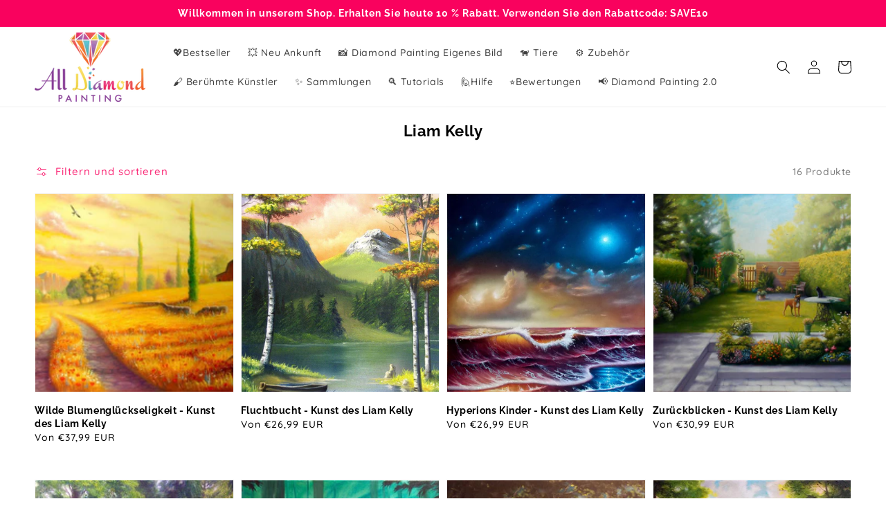

--- FILE ---
content_type: text/html; charset=utf-8
request_url: https://alldiamondpainting.de/collections/liam-kelly?shpxid=da818334-b405-453e-a3a4-cc41e341ad86
body_size: 54145
content:
<!doctype html>
<html class="no-js" lang="de">
  <head>
  

    <meta charset="utf-8">
    <meta http-equiv="X-UA-Compatible" content="IE=edge">
    <meta name="viewport" content="width=device-width,initial-scale=1">
    <meta name="theme-color" content="">
    <link rel="canonical" href="https://alldiamondpainting.de/collections/liam-kelly">
    <link rel="preconnect" href="https://cdn.shopify.com" crossorigin><link rel="icon" type="image/png" href="//alldiamondpainting.de/cdn/shop/files/favicon_256x256_crop_center_f5be44d7-919e-41a7-bc2b-dfffb840f17f_32x32.png?v=1681725391"><link rel="preconnect" href="https://fonts.shopifycdn.com" crossorigin><title>
      Liam Kelly
 &ndash; All Diamond Painting</title>

    
      <meta name="description" content="Der Dubliner Liam Kelly kam zu spät zur Party und entdeckte sein wahres künstlerisches Talent erst 2008 , als die irische Wirtschaft zusammenbrach und er seine Anstellung verlor. Zwischen Vorstellungsgesprächen beschäftigte er sich mit Ölgemälden und stellte schnell fest, dass es einen Markt für die Stücke gab, die er ">
    

    

<meta property="og:site_name" content="All Diamond Painting">
<meta property="og:url" content="https://alldiamondpainting.de/collections/liam-kelly">
<meta property="og:title" content="Liam Kelly">
<meta property="og:type" content="product.group">
<meta property="og:description" content="Der Dubliner Liam Kelly kam zu spät zur Party und entdeckte sein wahres künstlerisches Talent erst 2008 , als die irische Wirtschaft zusammenbrach und er seine Anstellung verlor. Zwischen Vorstellungsgesprächen beschäftigte er sich mit Ölgemälden und stellte schnell fest, dass es einen Markt für die Stücke gab, die er "><meta property="og:image" content="http://alldiamondpainting.de/cdn/shop/collections/cad8cd5ce4cc02c71650d45e2f0b9b1d.jpg?v=1680939575">
  <meta property="og:image:secure_url" content="https://alldiamondpainting.de/cdn/shop/collections/cad8cd5ce4cc02c71650d45e2f0b9b1d.jpg?v=1680939575">
  <meta property="og:image:width" content="900">
  <meta property="og:image:height" content="900"><meta name="twitter:card" content="summary_large_image">
<meta name="twitter:title" content="Liam Kelly">
<meta name="twitter:description" content="Der Dubliner Liam Kelly kam zu spät zur Party und entdeckte sein wahres künstlerisches Talent erst 2008 , als die irische Wirtschaft zusammenbrach und er seine Anstellung verlor. Zwischen Vorstellungsgesprächen beschäftigte er sich mit Ölgemälden und stellte schnell fest, dass es einen Markt für die Stücke gab, die er ">


    <script src="//alldiamondpainting.de/cdn/shop/t/6/assets/global.js?v=14237263177399231171683713242" defer="defer"></script>
    <script>window.performance && window.performance.mark && window.performance.mark('shopify.content_for_header.start');</script><meta id="shopify-digital-wallet" name="shopify-digital-wallet" content="/74521313566/digital_wallets/dialog">
<meta name="shopify-checkout-api-token" content="8dc0369ad3d0d9f766d8a4da6c7fd429">
<meta id="in-context-paypal-metadata" data-shop-id="74521313566" data-venmo-supported="true" data-environment="production" data-locale="de_DE" data-paypal-v4="true" data-currency="EUR">
<link rel="alternate" type="application/atom+xml" title="Feed" href="/collections/liam-kelly.atom" />
<link rel="alternate" hreflang="x-default" href="https://alldiamondpainting.de/collections/liam-kelly">
<link rel="alternate" hreflang="de" href="https://alldiamondpainting.de/collections/liam-kelly">
<link rel="alternate" hreflang="de-AT" href="https://alldiamondpainting.at/collections/liam-kelly">
<link rel="alternate" type="application/json+oembed" href="https://alldiamondpainting.de/collections/liam-kelly.oembed">
<script async="async" src="/checkouts/internal/preloads.js?locale=de-DE"></script>
<link rel="preconnect" href="https://shop.app" crossorigin="anonymous">
<script async="async" src="https://shop.app/checkouts/internal/preloads.js?locale=de-DE&shop_id=74521313566" crossorigin="anonymous"></script>
<script id="apple-pay-shop-capabilities" type="application/json">{"shopId":74521313566,"countryCode":"US","currencyCode":"EUR","merchantCapabilities":["supports3DS"],"merchantId":"gid:\/\/shopify\/Shop\/74521313566","merchantName":"All Diamond Painting","requiredBillingContactFields":["postalAddress","email","phone"],"requiredShippingContactFields":["postalAddress","email","phone"],"shippingType":"shipping","supportedNetworks":["visa","masterCard","amex","discover","elo","jcb"],"total":{"type":"pending","label":"All Diamond Painting","amount":"1.00"},"shopifyPaymentsEnabled":true,"supportsSubscriptions":true}</script>
<script id="shopify-features" type="application/json">{"accessToken":"8dc0369ad3d0d9f766d8a4da6c7fd429","betas":["rich-media-storefront-analytics"],"domain":"alldiamondpainting.de","predictiveSearch":true,"shopId":74521313566,"locale":"de"}</script>
<script>var Shopify = Shopify || {};
Shopify.shop = "diamondpaintingdeu.myshopify.com";
Shopify.locale = "de";
Shopify.currency = {"active":"EUR","rate":"1.0"};
Shopify.country = "DE";
Shopify.theme = {"name":"10 May - Cart Changes - Theme New","id":149051834654,"schema_name":"Dawn","schema_version":"2.2.0","theme_store_id":null,"role":"main"};
Shopify.theme.handle = "null";
Shopify.theme.style = {"id":null,"handle":null};
Shopify.cdnHost = "alldiamondpainting.de/cdn";
Shopify.routes = Shopify.routes || {};
Shopify.routes.root = "/";</script>
<script type="module">!function(o){(o.Shopify=o.Shopify||{}).modules=!0}(window);</script>
<script>!function(o){function n(){var o=[];function n(){o.push(Array.prototype.slice.apply(arguments))}return n.q=o,n}var t=o.Shopify=o.Shopify||{};t.loadFeatures=n(),t.autoloadFeatures=n()}(window);</script>
<script>
  window.ShopifyPay = window.ShopifyPay || {};
  window.ShopifyPay.apiHost = "shop.app\/pay";
  window.ShopifyPay.redirectState = null;
</script>
<script id="shop-js-analytics" type="application/json">{"pageType":"collection"}</script>
<script defer="defer" async type="module" src="//alldiamondpainting.de/cdn/shopifycloud/shop-js/modules/v2/client.init-shop-cart-sync_BH0MO3MH.de.esm.js"></script>
<script defer="defer" async type="module" src="//alldiamondpainting.de/cdn/shopifycloud/shop-js/modules/v2/chunk.common_BErAfWaM.esm.js"></script>
<script defer="defer" async type="module" src="//alldiamondpainting.de/cdn/shopifycloud/shop-js/modules/v2/chunk.modal_DqzNaksh.esm.js"></script>
<script type="module">
  await import("//alldiamondpainting.de/cdn/shopifycloud/shop-js/modules/v2/client.init-shop-cart-sync_BH0MO3MH.de.esm.js");
await import("//alldiamondpainting.de/cdn/shopifycloud/shop-js/modules/v2/chunk.common_BErAfWaM.esm.js");
await import("//alldiamondpainting.de/cdn/shopifycloud/shop-js/modules/v2/chunk.modal_DqzNaksh.esm.js");

  window.Shopify.SignInWithShop?.initShopCartSync?.({"fedCMEnabled":true,"windoidEnabled":true});

</script>
<script>
  window.Shopify = window.Shopify || {};
  if (!window.Shopify.featureAssets) window.Shopify.featureAssets = {};
  window.Shopify.featureAssets['shop-js'] = {"shop-cart-sync":["modules/v2/client.shop-cart-sync__0cGp0nR.de.esm.js","modules/v2/chunk.common_BErAfWaM.esm.js","modules/v2/chunk.modal_DqzNaksh.esm.js"],"init-fed-cm":["modules/v2/client.init-fed-cm_CM6VDTst.de.esm.js","modules/v2/chunk.common_BErAfWaM.esm.js","modules/v2/chunk.modal_DqzNaksh.esm.js"],"init-shop-email-lookup-coordinator":["modules/v2/client.init-shop-email-lookup-coordinator_CBMbWck_.de.esm.js","modules/v2/chunk.common_BErAfWaM.esm.js","modules/v2/chunk.modal_DqzNaksh.esm.js"],"init-windoid":["modules/v2/client.init-windoid_BLu1c52k.de.esm.js","modules/v2/chunk.common_BErAfWaM.esm.js","modules/v2/chunk.modal_DqzNaksh.esm.js"],"shop-button":["modules/v2/client.shop-button_CA8sgLdC.de.esm.js","modules/v2/chunk.common_BErAfWaM.esm.js","modules/v2/chunk.modal_DqzNaksh.esm.js"],"shop-cash-offers":["modules/v2/client.shop-cash-offers_CtGlpQVP.de.esm.js","modules/v2/chunk.common_BErAfWaM.esm.js","modules/v2/chunk.modal_DqzNaksh.esm.js"],"shop-toast-manager":["modules/v2/client.shop-toast-manager_uf2EYvu_.de.esm.js","modules/v2/chunk.common_BErAfWaM.esm.js","modules/v2/chunk.modal_DqzNaksh.esm.js"],"init-shop-cart-sync":["modules/v2/client.init-shop-cart-sync_BH0MO3MH.de.esm.js","modules/v2/chunk.common_BErAfWaM.esm.js","modules/v2/chunk.modal_DqzNaksh.esm.js"],"init-customer-accounts-sign-up":["modules/v2/client.init-customer-accounts-sign-up_GYoAbbBa.de.esm.js","modules/v2/client.shop-login-button_BwiwRr-G.de.esm.js","modules/v2/chunk.common_BErAfWaM.esm.js","modules/v2/chunk.modal_DqzNaksh.esm.js"],"pay-button":["modules/v2/client.pay-button_Fn8OU5F0.de.esm.js","modules/v2/chunk.common_BErAfWaM.esm.js","modules/v2/chunk.modal_DqzNaksh.esm.js"],"init-customer-accounts":["modules/v2/client.init-customer-accounts_hH0NE_bx.de.esm.js","modules/v2/client.shop-login-button_BwiwRr-G.de.esm.js","modules/v2/chunk.common_BErAfWaM.esm.js","modules/v2/chunk.modal_DqzNaksh.esm.js"],"avatar":["modules/v2/client.avatar_BTnouDA3.de.esm.js"],"init-shop-for-new-customer-accounts":["modules/v2/client.init-shop-for-new-customer-accounts_iGaU0q4U.de.esm.js","modules/v2/client.shop-login-button_BwiwRr-G.de.esm.js","modules/v2/chunk.common_BErAfWaM.esm.js","modules/v2/chunk.modal_DqzNaksh.esm.js"],"shop-follow-button":["modules/v2/client.shop-follow-button_DfZt4rU7.de.esm.js","modules/v2/chunk.common_BErAfWaM.esm.js","modules/v2/chunk.modal_DqzNaksh.esm.js"],"checkout-modal":["modules/v2/client.checkout-modal_BkbVv7me.de.esm.js","modules/v2/chunk.common_BErAfWaM.esm.js","modules/v2/chunk.modal_DqzNaksh.esm.js"],"shop-login-button":["modules/v2/client.shop-login-button_BwiwRr-G.de.esm.js","modules/v2/chunk.common_BErAfWaM.esm.js","modules/v2/chunk.modal_DqzNaksh.esm.js"],"lead-capture":["modules/v2/client.lead-capture_uTCHmOe0.de.esm.js","modules/v2/chunk.common_BErAfWaM.esm.js","modules/v2/chunk.modal_DqzNaksh.esm.js"],"shop-login":["modules/v2/client.shop-login_DZ2U4X68.de.esm.js","modules/v2/chunk.common_BErAfWaM.esm.js","modules/v2/chunk.modal_DqzNaksh.esm.js"],"payment-terms":["modules/v2/client.payment-terms_ARjsA2tN.de.esm.js","modules/v2/chunk.common_BErAfWaM.esm.js","modules/v2/chunk.modal_DqzNaksh.esm.js"]};
</script>
<script id="__st">var __st={"a":74521313566,"offset":-18000,"reqid":"d0084e8a-eee8-49b0-b1f7-5df47310af58-1769743869","pageurl":"alldiamondpainting.de\/collections\/liam-kelly?shpxid=da818334-b405-453e-a3a4-cc41e341ad86","u":"87c12c687998","p":"collection","rtyp":"collection","rid":442465878302};</script>
<script>window.ShopifyPaypalV4VisibilityTracking = true;</script>
<script id="captcha-bootstrap">!function(){'use strict';const t='contact',e='account',n='new_comment',o=[[t,t],['blogs',n],['comments',n],[t,'customer']],c=[[e,'customer_login'],[e,'guest_login'],[e,'recover_customer_password'],[e,'create_customer']],r=t=>t.map((([t,e])=>`form[action*='/${t}']:not([data-nocaptcha='true']) input[name='form_type'][value='${e}']`)).join(','),a=t=>()=>t?[...document.querySelectorAll(t)].map((t=>t.form)):[];function s(){const t=[...o],e=r(t);return a(e)}const i='password',u='form_key',d=['recaptcha-v3-token','g-recaptcha-response','h-captcha-response',i],f=()=>{try{return window.sessionStorage}catch{return}},m='__shopify_v',_=t=>t.elements[u];function p(t,e,n=!1){try{const o=window.sessionStorage,c=JSON.parse(o.getItem(e)),{data:r}=function(t){const{data:e,action:n}=t;return t[m]||n?{data:e,action:n}:{data:t,action:n}}(c);for(const[e,n]of Object.entries(r))t.elements[e]&&(t.elements[e].value=n);n&&o.removeItem(e)}catch(o){console.error('form repopulation failed',{error:o})}}const l='form_type',E='cptcha';function T(t){t.dataset[E]=!0}const w=window,h=w.document,L='Shopify',v='ce_forms',y='captcha';let A=!1;((t,e)=>{const n=(g='f06e6c50-85a8-45c8-87d0-21a2b65856fe',I='https://cdn.shopify.com/shopifycloud/storefront-forms-hcaptcha/ce_storefront_forms_captcha_hcaptcha.v1.5.2.iife.js',D={infoText:'Durch hCaptcha geschützt',privacyText:'Datenschutz',termsText:'Allgemeine Geschäftsbedingungen'},(t,e,n)=>{const o=w[L][v],c=o.bindForm;if(c)return c(t,g,e,D).then(n);var r;o.q.push([[t,g,e,D],n]),r=I,A||(h.body.append(Object.assign(h.createElement('script'),{id:'captcha-provider',async:!0,src:r})),A=!0)});var g,I,D;w[L]=w[L]||{},w[L][v]=w[L][v]||{},w[L][v].q=[],w[L][y]=w[L][y]||{},w[L][y].protect=function(t,e){n(t,void 0,e),T(t)},Object.freeze(w[L][y]),function(t,e,n,w,h,L){const[v,y,A,g]=function(t,e,n){const i=e?o:[],u=t?c:[],d=[...i,...u],f=r(d),m=r(i),_=r(d.filter((([t,e])=>n.includes(e))));return[a(f),a(m),a(_),s()]}(w,h,L),I=t=>{const e=t.target;return e instanceof HTMLFormElement?e:e&&e.form},D=t=>v().includes(t);t.addEventListener('submit',(t=>{const e=I(t);if(!e)return;const n=D(e)&&!e.dataset.hcaptchaBound&&!e.dataset.recaptchaBound,o=_(e),c=g().includes(e)&&(!o||!o.value);(n||c)&&t.preventDefault(),c&&!n&&(function(t){try{if(!f())return;!function(t){const e=f();if(!e)return;const n=_(t);if(!n)return;const o=n.value;o&&e.removeItem(o)}(t);const e=Array.from(Array(32),(()=>Math.random().toString(36)[2])).join('');!function(t,e){_(t)||t.append(Object.assign(document.createElement('input'),{type:'hidden',name:u})),t.elements[u].value=e}(t,e),function(t,e){const n=f();if(!n)return;const o=[...t.querySelectorAll(`input[type='${i}']`)].map((({name:t})=>t)),c=[...d,...o],r={};for(const[a,s]of new FormData(t).entries())c.includes(a)||(r[a]=s);n.setItem(e,JSON.stringify({[m]:1,action:t.action,data:r}))}(t,e)}catch(e){console.error('failed to persist form',e)}}(e),e.submit())}));const S=(t,e)=>{t&&!t.dataset[E]&&(n(t,e.some((e=>e===t))),T(t))};for(const o of['focusin','change'])t.addEventListener(o,(t=>{const e=I(t);D(e)&&S(e,y())}));const B=e.get('form_key'),M=e.get(l),P=B&&M;t.addEventListener('DOMContentLoaded',(()=>{const t=y();if(P)for(const e of t)e.elements[l].value===M&&p(e,B);[...new Set([...A(),...v().filter((t=>'true'===t.dataset.shopifyCaptcha))])].forEach((e=>S(e,t)))}))}(h,new URLSearchParams(w.location.search),n,t,e,['guest_login'])})(!0,!0)}();</script>
<script integrity="sha256-4kQ18oKyAcykRKYeNunJcIwy7WH5gtpwJnB7kiuLZ1E=" data-source-attribution="shopify.loadfeatures" defer="defer" src="//alldiamondpainting.de/cdn/shopifycloud/storefront/assets/storefront/load_feature-a0a9edcb.js" crossorigin="anonymous"></script>
<script crossorigin="anonymous" defer="defer" src="//alldiamondpainting.de/cdn/shopifycloud/storefront/assets/shopify_pay/storefront-65b4c6d7.js?v=20250812"></script>
<script data-source-attribution="shopify.dynamic_checkout.dynamic.init">var Shopify=Shopify||{};Shopify.PaymentButton=Shopify.PaymentButton||{isStorefrontPortableWallets:!0,init:function(){window.Shopify.PaymentButton.init=function(){};var t=document.createElement("script");t.src="https://alldiamondpainting.de/cdn/shopifycloud/portable-wallets/latest/portable-wallets.de.js",t.type="module",document.head.appendChild(t)}};
</script>
<script data-source-attribution="shopify.dynamic_checkout.buyer_consent">
  function portableWalletsHideBuyerConsent(e){var t=document.getElementById("shopify-buyer-consent"),n=document.getElementById("shopify-subscription-policy-button");t&&n&&(t.classList.add("hidden"),t.setAttribute("aria-hidden","true"),n.removeEventListener("click",e))}function portableWalletsShowBuyerConsent(e){var t=document.getElementById("shopify-buyer-consent"),n=document.getElementById("shopify-subscription-policy-button");t&&n&&(t.classList.remove("hidden"),t.removeAttribute("aria-hidden"),n.addEventListener("click",e))}window.Shopify?.PaymentButton&&(window.Shopify.PaymentButton.hideBuyerConsent=portableWalletsHideBuyerConsent,window.Shopify.PaymentButton.showBuyerConsent=portableWalletsShowBuyerConsent);
</script>
<script data-source-attribution="shopify.dynamic_checkout.cart.bootstrap">document.addEventListener("DOMContentLoaded",(function(){function t(){return document.querySelector("shopify-accelerated-checkout-cart, shopify-accelerated-checkout")}if(t())Shopify.PaymentButton.init();else{new MutationObserver((function(e,n){t()&&(Shopify.PaymentButton.init(),n.disconnect())})).observe(document.body,{childList:!0,subtree:!0})}}));
</script>
<link id="shopify-accelerated-checkout-styles" rel="stylesheet" media="screen" href="https://alldiamondpainting.de/cdn/shopifycloud/portable-wallets/latest/accelerated-checkout-backwards-compat.css" crossorigin="anonymous">
<style id="shopify-accelerated-checkout-cart">
        #shopify-buyer-consent {
  margin-top: 1em;
  display: inline-block;
  width: 100%;
}

#shopify-buyer-consent.hidden {
  display: none;
}

#shopify-subscription-policy-button {
  background: none;
  border: none;
  padding: 0;
  text-decoration: underline;
  font-size: inherit;
  cursor: pointer;
}

#shopify-subscription-policy-button::before {
  box-shadow: none;
}

      </style>
<script id="sections-script" data-sections="header,footer" defer="defer" src="//alldiamondpainting.de/cdn/shop/t/6/compiled_assets/scripts.js?v=162"></script>
<script>window.performance && window.performance.mark && window.performance.mark('shopify.content_for_header.end');</script>


    <style data-shopify>
      @font-face {
  font-family: Quicksand;
  font-weight: 500;
  font-style: normal;
  font-display: swap;
  src: url("//alldiamondpainting.de/cdn/fonts/quicksand/quicksand_n5.8f86b119923a62b5ca76bc9a6fb25da7a7498802.woff2") format("woff2"),
       url("//alldiamondpainting.de/cdn/fonts/quicksand/quicksand_n5.c31882e058f76d723a7b6b725ac3ca095b5a2a70.woff") format("woff");
}

      @font-face {
  font-family: Quicksand;
  font-weight: 700;
  font-style: normal;
  font-display: swap;
  src: url("//alldiamondpainting.de/cdn/fonts/quicksand/quicksand_n7.d375fe11182475f82f7bb6306a0a0e4018995610.woff2") format("woff2"),
       url("//alldiamondpainting.de/cdn/fonts/quicksand/quicksand_n7.8ac2ae2fc4b90ef79aaa7aedb927d39f9f9aa3f4.woff") format("woff");
}

      
      
      @font-face {
  font-family: Raleway;
  font-weight: 700;
  font-style: normal;
  font-display: swap;
  src: url("//alldiamondpainting.de/cdn/fonts/raleway/raleway_n7.740cf9e1e4566800071db82eeca3cca45f43ba63.woff2") format("woff2"),
       url("//alldiamondpainting.de/cdn/fonts/raleway/raleway_n7.84943791ecde186400af8db54cf3b5b5e5049a8f.woff") format("woff");
}


      :root {
        --font-body-family: Quicksand, sans-serif;
        --font-body-style: normal;
        --font-body-weight: 500;

        --font-heading-family: Raleway, sans-serif;
        --font-heading-style: normal;
        --font-heading-weight: 700;

        --color-base-text: 0, 0, 0;
        --color-base-background-1: 255, 255, 255;
        --color-base-background-2: 253, 184, 209;
        --color-base-solid-button-labels: 255, 255, 255;
        --color-base-outline-button-labels: 249, 2, 94;
        --color-base-accent-1: 249, 2, 94;
        --color-base-accent-2: 18, 18, 18;
        --payment-terms-background-color: #ffffff;

        --gradient-base-background-1: #ffffff;
        --gradient-base-background-2: #fdb8d1;
        --gradient-base-accent-1: #f9025e;
        --gradient-base-accent-2: #121212;

        --page-width: 160rem;
        --page-width-margin: 2rem;
      }

      *,
      *::before,
      *::after {
        box-sizing: inherit;
      }

      html {
        box-sizing: border-box;
        font-size: 62.5%;
        height: 100%;
      }

      body {
        display: grid;
        grid-template-rows: auto auto 1fr auto;
        grid-template-columns: 100%;
        min-height: 100%;
        margin: 0;
        font-size: 1.5rem;
        letter-spacing: 0.06rem;
        line-height: 1.8;
        font-family: var(--font-body-family);
        font-style: var(--font-body-style);
        font-weight: var(--font-body-weight);
      }

      @media screen and (min-width: 750px) {
        body {
          font-size: 1.6rem;
        }
      }
    </style>

    <link href="//alldiamondpainting.de/cdn/shop/t/6/assets/base.css?v=20540868879533825491689066227" rel="stylesheet" type="text/css" media="all" />
<link rel="preload" as="font" href="//alldiamondpainting.de/cdn/fonts/quicksand/quicksand_n5.8f86b119923a62b5ca76bc9a6fb25da7a7498802.woff2" type="font/woff2" crossorigin><link rel="preload" as="font" href="//alldiamondpainting.de/cdn/fonts/raleway/raleway_n7.740cf9e1e4566800071db82eeca3cca45f43ba63.woff2" type="font/woff2" crossorigin><link rel="stylesheet" href="//alldiamondpainting.de/cdn/shop/t/6/assets/component-predictive-search.css?v=171342419786403665911683713242" media="print" onload="this.media='all'"><script>document.documentElement.className = document.documentElement.className.replace('no-js', 'js');</script>
  

  

<!-- BEGIN app block: shopify://apps/klaviyo-email-marketing-sms/blocks/klaviyo-onsite-embed/2632fe16-c075-4321-a88b-50b567f42507 -->












  <script async src="https://static.klaviyo.com/onsite/js/V227jh/klaviyo.js?company_id=V227jh"></script>
  <script>!function(){if(!window.klaviyo){window._klOnsite=window._klOnsite||[];try{window.klaviyo=new Proxy({},{get:function(n,i){return"push"===i?function(){var n;(n=window._klOnsite).push.apply(n,arguments)}:function(){for(var n=arguments.length,o=new Array(n),w=0;w<n;w++)o[w]=arguments[w];var t="function"==typeof o[o.length-1]?o.pop():void 0,e=new Promise((function(n){window._klOnsite.push([i].concat(o,[function(i){t&&t(i),n(i)}]))}));return e}}})}catch(n){window.klaviyo=window.klaviyo||[],window.klaviyo.push=function(){var n;(n=window._klOnsite).push.apply(n,arguments)}}}}();</script>

  




  <script>
    window.klaviyoReviewsProductDesignMode = false
  </script>







<!-- END app block --><!-- BEGIN app block: shopify://apps/upload-lift/blocks/app-embed/3c98bdcb-7587-4ade-bfe4-7d8af00d05ca -->
<script src="https://assets.cloudlift.app/api/assets/upload.js?shop=diamondpaintingdeu.myshopify.com" defer="defer"></script>

<!-- END app block --><link href="https://monorail-edge.shopifysvc.com" rel="dns-prefetch">
<script>(function(){if ("sendBeacon" in navigator && "performance" in window) {try {var session_token_from_headers = performance.getEntriesByType('navigation')[0].serverTiming.find(x => x.name == '_s').description;} catch {var session_token_from_headers = undefined;}var session_cookie_matches = document.cookie.match(/_shopify_s=([^;]*)/);var session_token_from_cookie = session_cookie_matches && session_cookie_matches.length === 2 ? session_cookie_matches[1] : "";var session_token = session_token_from_headers || session_token_from_cookie || "";function handle_abandonment_event(e) {var entries = performance.getEntries().filter(function(entry) {return /monorail-edge.shopifysvc.com/.test(entry.name);});if (!window.abandonment_tracked && entries.length === 0) {window.abandonment_tracked = true;var currentMs = Date.now();var navigation_start = performance.timing.navigationStart;var payload = {shop_id: 74521313566,url: window.location.href,navigation_start,duration: currentMs - navigation_start,session_token,page_type: "collection"};window.navigator.sendBeacon("https://monorail-edge.shopifysvc.com/v1/produce", JSON.stringify({schema_id: "online_store_buyer_site_abandonment/1.1",payload: payload,metadata: {event_created_at_ms: currentMs,event_sent_at_ms: currentMs}}));}}window.addEventListener('pagehide', handle_abandonment_event);}}());</script>
<script id="web-pixels-manager-setup">(function e(e,d,r,n,o){if(void 0===o&&(o={}),!Boolean(null===(a=null===(i=window.Shopify)||void 0===i?void 0:i.analytics)||void 0===a?void 0:a.replayQueue)){var i,a;window.Shopify=window.Shopify||{};var t=window.Shopify;t.analytics=t.analytics||{};var s=t.analytics;s.replayQueue=[],s.publish=function(e,d,r){return s.replayQueue.push([e,d,r]),!0};try{self.performance.mark("wpm:start")}catch(e){}var l=function(){var e={modern:/Edge?\/(1{2}[4-9]|1[2-9]\d|[2-9]\d{2}|\d{4,})\.\d+(\.\d+|)|Firefox\/(1{2}[4-9]|1[2-9]\d|[2-9]\d{2}|\d{4,})\.\d+(\.\d+|)|Chrom(ium|e)\/(9{2}|\d{3,})\.\d+(\.\d+|)|(Maci|X1{2}).+ Version\/(15\.\d+|(1[6-9]|[2-9]\d|\d{3,})\.\d+)([,.]\d+|)( \(\w+\)|)( Mobile\/\w+|) Safari\/|Chrome.+OPR\/(9{2}|\d{3,})\.\d+\.\d+|(CPU[ +]OS|iPhone[ +]OS|CPU[ +]iPhone|CPU IPhone OS|CPU iPad OS)[ +]+(15[._]\d+|(1[6-9]|[2-9]\d|\d{3,})[._]\d+)([._]\d+|)|Android:?[ /-](13[3-9]|1[4-9]\d|[2-9]\d{2}|\d{4,})(\.\d+|)(\.\d+|)|Android.+Firefox\/(13[5-9]|1[4-9]\d|[2-9]\d{2}|\d{4,})\.\d+(\.\d+|)|Android.+Chrom(ium|e)\/(13[3-9]|1[4-9]\d|[2-9]\d{2}|\d{4,})\.\d+(\.\d+|)|SamsungBrowser\/([2-9]\d|\d{3,})\.\d+/,legacy:/Edge?\/(1[6-9]|[2-9]\d|\d{3,})\.\d+(\.\d+|)|Firefox\/(5[4-9]|[6-9]\d|\d{3,})\.\d+(\.\d+|)|Chrom(ium|e)\/(5[1-9]|[6-9]\d|\d{3,})\.\d+(\.\d+|)([\d.]+$|.*Safari\/(?![\d.]+ Edge\/[\d.]+$))|(Maci|X1{2}).+ Version\/(10\.\d+|(1[1-9]|[2-9]\d|\d{3,})\.\d+)([,.]\d+|)( \(\w+\)|)( Mobile\/\w+|) Safari\/|Chrome.+OPR\/(3[89]|[4-9]\d|\d{3,})\.\d+\.\d+|(CPU[ +]OS|iPhone[ +]OS|CPU[ +]iPhone|CPU IPhone OS|CPU iPad OS)[ +]+(10[._]\d+|(1[1-9]|[2-9]\d|\d{3,})[._]\d+)([._]\d+|)|Android:?[ /-](13[3-9]|1[4-9]\d|[2-9]\d{2}|\d{4,})(\.\d+|)(\.\d+|)|Mobile Safari.+OPR\/([89]\d|\d{3,})\.\d+\.\d+|Android.+Firefox\/(13[5-9]|1[4-9]\d|[2-9]\d{2}|\d{4,})\.\d+(\.\d+|)|Android.+Chrom(ium|e)\/(13[3-9]|1[4-9]\d|[2-9]\d{2}|\d{4,})\.\d+(\.\d+|)|Android.+(UC? ?Browser|UCWEB|U3)[ /]?(15\.([5-9]|\d{2,})|(1[6-9]|[2-9]\d|\d{3,})\.\d+)\.\d+|SamsungBrowser\/(5\.\d+|([6-9]|\d{2,})\.\d+)|Android.+MQ{2}Browser\/(14(\.(9|\d{2,})|)|(1[5-9]|[2-9]\d|\d{3,})(\.\d+|))(\.\d+|)|K[Aa][Ii]OS\/(3\.\d+|([4-9]|\d{2,})\.\d+)(\.\d+|)/},d=e.modern,r=e.legacy,n=navigator.userAgent;return n.match(d)?"modern":n.match(r)?"legacy":"unknown"}(),u="modern"===l?"modern":"legacy",c=(null!=n?n:{modern:"",legacy:""})[u],f=function(e){return[e.baseUrl,"/wpm","/b",e.hashVersion,"modern"===e.buildTarget?"m":"l",".js"].join("")}({baseUrl:d,hashVersion:r,buildTarget:u}),m=function(e){var d=e.version,r=e.bundleTarget,n=e.surface,o=e.pageUrl,i=e.monorailEndpoint;return{emit:function(e){var a=e.status,t=e.errorMsg,s=(new Date).getTime(),l=JSON.stringify({metadata:{event_sent_at_ms:s},events:[{schema_id:"web_pixels_manager_load/3.1",payload:{version:d,bundle_target:r,page_url:o,status:a,surface:n,error_msg:t},metadata:{event_created_at_ms:s}}]});if(!i)return console&&console.warn&&console.warn("[Web Pixels Manager] No Monorail endpoint provided, skipping logging."),!1;try{return self.navigator.sendBeacon.bind(self.navigator)(i,l)}catch(e){}var u=new XMLHttpRequest;try{return u.open("POST",i,!0),u.setRequestHeader("Content-Type","text/plain"),u.send(l),!0}catch(e){return console&&console.warn&&console.warn("[Web Pixels Manager] Got an unhandled error while logging to Monorail."),!1}}}}({version:r,bundleTarget:l,surface:e.surface,pageUrl:self.location.href,monorailEndpoint:e.monorailEndpoint});try{o.browserTarget=l,function(e){var d=e.src,r=e.async,n=void 0===r||r,o=e.onload,i=e.onerror,a=e.sri,t=e.scriptDataAttributes,s=void 0===t?{}:t,l=document.createElement("script"),u=document.querySelector("head"),c=document.querySelector("body");if(l.async=n,l.src=d,a&&(l.integrity=a,l.crossOrigin="anonymous"),s)for(var f in s)if(Object.prototype.hasOwnProperty.call(s,f))try{l.dataset[f]=s[f]}catch(e){}if(o&&l.addEventListener("load",o),i&&l.addEventListener("error",i),u)u.appendChild(l);else{if(!c)throw new Error("Did not find a head or body element to append the script");c.appendChild(l)}}({src:f,async:!0,onload:function(){if(!function(){var e,d;return Boolean(null===(d=null===(e=window.Shopify)||void 0===e?void 0:e.analytics)||void 0===d?void 0:d.initialized)}()){var d=window.webPixelsManager.init(e)||void 0;if(d){var r=window.Shopify.analytics;r.replayQueue.forEach((function(e){var r=e[0],n=e[1],o=e[2];d.publishCustomEvent(r,n,o)})),r.replayQueue=[],r.publish=d.publishCustomEvent,r.visitor=d.visitor,r.initialized=!0}}},onerror:function(){return m.emit({status:"failed",errorMsg:"".concat(f," has failed to load")})},sri:function(e){var d=/^sha384-[A-Za-z0-9+/=]+$/;return"string"==typeof e&&d.test(e)}(c)?c:"",scriptDataAttributes:o}),m.emit({status:"loading"})}catch(e){m.emit({status:"failed",errorMsg:(null==e?void 0:e.message)||"Unknown error"})}}})({shopId: 74521313566,storefrontBaseUrl: "https://alldiamondpainting.de",extensionsBaseUrl: "https://extensions.shopifycdn.com/cdn/shopifycloud/web-pixels-manager",monorailEndpoint: "https://monorail-edge.shopifysvc.com/unstable/produce_batch",surface: "storefront-renderer",enabledBetaFlags: ["2dca8a86"],webPixelsConfigList: [{"id":"shopify-app-pixel","configuration":"{}","eventPayloadVersion":"v1","runtimeContext":"STRICT","scriptVersion":"0450","apiClientId":"shopify-pixel","type":"APP","privacyPurposes":["ANALYTICS","MARKETING"]},{"id":"shopify-custom-pixel","eventPayloadVersion":"v1","runtimeContext":"LAX","scriptVersion":"0450","apiClientId":"shopify-pixel","type":"CUSTOM","privacyPurposes":["ANALYTICS","MARKETING"]}],isMerchantRequest: false,initData: {"shop":{"name":"All Diamond Painting","paymentSettings":{"currencyCode":"EUR"},"myshopifyDomain":"diamondpaintingdeu.myshopify.com","countryCode":"US","storefrontUrl":"https:\/\/alldiamondpainting.de"},"customer":null,"cart":null,"checkout":null,"productVariants":[],"purchasingCompany":null},},"https://alldiamondpainting.de/cdn","1d2a099fw23dfb22ep557258f5m7a2edbae",{"modern":"","legacy":""},{"shopId":"74521313566","storefrontBaseUrl":"https:\/\/alldiamondpainting.de","extensionBaseUrl":"https:\/\/extensions.shopifycdn.com\/cdn\/shopifycloud\/web-pixels-manager","surface":"storefront-renderer","enabledBetaFlags":"[\"2dca8a86\"]","isMerchantRequest":"false","hashVersion":"1d2a099fw23dfb22ep557258f5m7a2edbae","publish":"custom","events":"[[\"page_viewed\",{}],[\"collection_viewed\",{\"collection\":{\"id\":\"442465878302\",\"title\":\"Liam Kelly\",\"productVariants\":[{\"price\":{\"amount\":37.99,\"currencyCode\":\"EUR\"},\"product\":{\"title\":\"Wilde Blumenglückseligkeit - Kunst des Liam Kelly\",\"vendor\":\"All Diamond Painting\",\"id\":\"8237145948446\",\"untranslatedTitle\":\"Wilde Blumenglückseligkeit - Kunst des Liam Kelly\",\"url\":\"\/products\/wild-flower-bliss-art-by-liam-kelly\",\"type\":\"\"},\"id\":\"44851273007390\",\"image\":{\"src\":\"\/\/alldiamondpainting.de\/cdn\/shop\/products\/WildflowerBliss_5b76b6f3-f919-46c9-98e8-4fc00d98b9fc.jpg?v=1681471626\"},\"sku\":null,\"title\":\"20X40CM \/ quadratischer Diamant\",\"untranslatedTitle\":\"20X40CM \/ quadratischer Diamant\"},{\"price\":{\"amount\":26.99,\"currencyCode\":\"EUR\"},\"product\":{\"title\":\"Fluchtbucht - Kunst des Liam Kelly\",\"vendor\":\"All Diamond Painting\",\"id\":\"8237146898718\",\"untranslatedTitle\":\"Fluchtbucht - Kunst des Liam Kelly\",\"url\":\"\/products\/getaway-bay-art-by-liam-kelly\",\"type\":\"\"},\"id\":\"44851282510110\",\"image\":{\"src\":\"\/\/alldiamondpainting.de\/cdn\/shop\/products\/GetawayBay_b3e418dc-83c0-4b76-b50c-c078aa92d3cd.jpg?v=1681471668\"},\"sku\":null,\"title\":\"20X25CM \/ quadratischer Diamant\",\"untranslatedTitle\":\"20X25CM \/ quadratischer Diamant\"},{\"price\":{\"amount\":26.99,\"currencyCode\":\"EUR\"},\"product\":{\"title\":\"Hyperions Kinder - Kunst des Liam Kelly\",\"vendor\":\"All Diamond Painting\",\"id\":\"8237146865950\",\"untranslatedTitle\":\"Hyperions Kinder - Kunst des Liam Kelly\",\"url\":\"\/products\/hyperions-children-art-by-liam-kelly\",\"type\":\"\"},\"id\":\"44851281985822\",\"image\":{\"src\":\"\/\/alldiamondpainting.de\/cdn\/shop\/products\/HyperionsChildren_6782e020-d518-4e3d-aadd-c5c0c3b8a050.jpg?v=1681471666\"},\"sku\":null,\"title\":\"20X25CM \/ quadratischer Diamant\",\"untranslatedTitle\":\"20X25CM \/ quadratischer Diamant\"},{\"price\":{\"amount\":30.99,\"currencyCode\":\"EUR\"},\"product\":{\"title\":\"Zurückblicken - Kunst des Liam Kelly\",\"vendor\":\"All Diamond Painting\",\"id\":\"8237146800414\",\"untranslatedTitle\":\"Zurückblicken - Kunst des Liam Kelly\",\"url\":\"\/products\/looking-back-art-by-liam-kelly\",\"type\":\"\"},\"id\":\"44851280675102\",\"image\":{\"src\":\"\/\/alldiamondpainting.de\/cdn\/shop\/products\/LookingBack-min_4db78dbd-4ed6-4f3d-b94f-e971f8f95ed4.jpg?v=1681471663\"},\"sku\":null,\"title\":\"20X30CM \/ quadratischer Diamant\",\"untranslatedTitle\":\"20X30CM \/ quadratischer Diamant\"},{\"price\":{\"amount\":26.99,\"currencyCode\":\"EUR\"},\"product\":{\"title\":\"Enten suchen - Kunst des Liam Kelly\",\"vendor\":\"All Diamond Painting\",\"id\":\"8237146734878\",\"untranslatedTitle\":\"Enten suchen - Kunst des Liam Kelly\",\"url\":\"\/products\/looking-for-ducks-art-by-liam-kelly\",\"type\":\"\"},\"id\":\"44851280052510\",\"image\":{\"src\":\"\/\/alldiamondpainting.de\/cdn\/shop\/products\/LookingForDucks_1eb6c022-27cf-4898-bc11-a0a4a29fd2db.jpg?v=1681471659\"},\"sku\":null,\"title\":\"20X25CM \/ quadratischer Diamant\",\"untranslatedTitle\":\"20X25CM \/ quadratischer Diamant\"},{\"price\":{\"amount\":30.99,\"currencyCode\":\"EUR\"},\"product\":{\"title\":\"Verloren und gefunden - Kunst des Liam Kelly\",\"vendor\":\"All Diamond Painting\",\"id\":\"8237146702110\",\"untranslatedTitle\":\"Verloren und gefunden - Kunst des Liam Kelly\",\"url\":\"\/products\/lost-and-found-art-by-liam-kelly\",\"type\":\"\"},\"id\":\"44851279593758\",\"image\":{\"src\":\"\/\/alldiamondpainting.de\/cdn\/shop\/products\/LostAndFound_274dd6db-b9c3-4149-a6a6-f83f6856162d.jpg?v=1681471657\"},\"sku\":null,\"title\":\"20X30CM \/ quadratischer Diamant\",\"untranslatedTitle\":\"20X30CM \/ quadratischer Diamant\"},{\"price\":{\"amount\":30.99,\"currencyCode\":\"EUR\"},\"product\":{\"title\":\"Alte Obstgartenstraße - Kunst des Liam Kelly\",\"vendor\":\"All Diamond Painting\",\"id\":\"8237146603806\",\"untranslatedTitle\":\"Alte Obstgartenstraße - Kunst des Liam Kelly\",\"url\":\"\/products\/old-orchard-road-art-by-liam-kelly\",\"type\":\"\"},\"id\":\"44851279036702\",\"image\":{\"src\":\"\/\/alldiamondpainting.de\/cdn\/shop\/products\/OldOrchardRoad_8e0f14ea-c900-450d-8e9b-021b56447b72.jpg?v=1681471654\"},\"sku\":null,\"title\":\"20X30CM \/ quadratischer Diamant\",\"untranslatedTitle\":\"20X30CM \/ quadratischer Diamant\"},{\"price\":{\"amount\":26.99,\"currencyCode\":\"EUR\"},\"product\":{\"title\":\"Rosenhütte - Kunst des Liam Kelly\",\"vendor\":\"All Diamond Painting\",\"id\":\"8237146505502\",\"untranslatedTitle\":\"Rosenhütte - Kunst des Liam Kelly\",\"url\":\"\/products\/rose-cottage-art-by-liam-kelly\",\"type\":\"\"},\"id\":\"44851278184734\",\"image\":{\"src\":\"\/\/alldiamondpainting.de\/cdn\/shop\/products\/RoseCottage_10708f8d-5c15-4bb4-bf24-c6adc0305df7.jpg?v=1681471650\"},\"sku\":null,\"title\":\"20X25CM \/ quadratischer Diamant\",\"untranslatedTitle\":\"20X25CM \/ quadratischer Diamant\"},{\"price\":{\"amount\":26.99,\"currencyCode\":\"EUR\"},\"product\":{\"title\":\"Schattensucher - Kunst des Liam Kelly\",\"vendor\":\"All Diamond Painting\",\"id\":\"8237146341662\",\"untranslatedTitle\":\"Schattensucher - Kunst des Liam Kelly\",\"url\":\"\/products\/shade-seeker-art-by-liam-kelly\",\"type\":\"\"},\"id\":\"44851277627678\",\"image\":{\"src\":\"\/\/alldiamondpainting.de\/cdn\/shop\/products\/ShadeSeeker_a2074774-678d-40dd-9d74-31ee75e1c35c.jpg?v=1681471645\"},\"sku\":null,\"title\":\"20X25CM \/ quadratischer Diamant\",\"untranslatedTitle\":\"20X25CM \/ quadratischer Diamant\"},{\"price\":{\"amount\":26.99,\"currencyCode\":\"EUR\"},\"product\":{\"title\":\"Stück Eden - Kunst des Liam Kelly\",\"vendor\":\"All Diamond Painting\",\"id\":\"8237146243358\",\"untranslatedTitle\":\"Stück Eden - Kunst des Liam Kelly\",\"url\":\"\/products\/slice-of-eden-art-by-liam-kelly\",\"type\":\"\"},\"id\":\"44851276644638\",\"image\":{\"src\":\"\/\/alldiamondpainting.de\/cdn\/shop\/products\/SliceOfEden_7d05d816-08e6-47b9-9b77-3388f21c7d16.jpg?v=1681471643\"},\"sku\":null,\"title\":\"20X25CM \/ quadratischer Diamant\",\"untranslatedTitle\":\"20X25CM \/ quadratischer Diamant\"},{\"price\":{\"amount\":26.99,\"currencyCode\":\"EUR\"},\"product\":{\"title\":\"Stiller Morgenteich - Kunst des Liam Kelly\",\"vendor\":\"All Diamond Painting\",\"id\":\"8237146210590\",\"untranslatedTitle\":\"Stiller Morgenteich - Kunst des Liam Kelly\",\"url\":\"\/products\/still-morning-pond-art-by-liam-kelly\",\"type\":\"\"},\"id\":\"44851276054814\",\"image\":{\"src\":\"\/\/alldiamondpainting.de\/cdn\/shop\/products\/StillMorningPond_4f99a2de-bf79-4ea4-abca-8fe0671f3b4e.jpg?v=1681471640\"},\"sku\":null,\"title\":\"20X25CM \/ quadratischer Diamant\",\"untranslatedTitle\":\"20X25CM \/ quadratischer Diamant\"},{\"price\":{\"amount\":30.99,\"currencyCode\":\"EUR\"},\"product\":{\"title\":\"die Herrlichkeit - Kunst des Liam Kelly\",\"vendor\":\"All Diamond Painting\",\"id\":\"8237146177822\",\"untranslatedTitle\":\"die Herrlichkeit - Kunst des Liam Kelly\",\"url\":\"\/products\/the-glory-art-by-liam-kelly\",\"type\":\"\"},\"id\":\"44851275661598\",\"image\":{\"src\":\"\/\/alldiamondpainting.de\/cdn\/shop\/products\/TheGlory_1280ea47-ea78-438c-a19c-17fca36a8b58.jpg?v=1681471637\"},\"sku\":null,\"title\":\"20X30CM \/ quadratischer Diamant\",\"untranslatedTitle\":\"20X30CM \/ quadratischer Diamant\"},{\"price\":{\"amount\":30.99,\"currencyCode\":\"EUR\"},\"product\":{\"title\":\"Das Unbekannte - Kunst des Liam Kelly\",\"vendor\":\"All Diamond Painting\",\"id\":\"8237146112286\",\"untranslatedTitle\":\"Das Unbekannte - Kunst des Liam Kelly\",\"url\":\"\/products\/the-stranger-art-by-liam-kelly\",\"type\":\"\"},\"id\":\"44851275104542\",\"image\":{\"src\":\"\/\/alldiamondpainting.de\/cdn\/shop\/products\/TheStranger_6303a361-ea4b-4e9a-9a66-c0b661838f7f.jpg?v=1681471635\"},\"sku\":null,\"title\":\"20X30CM \/ quadratischer Diamant\",\"untranslatedTitle\":\"20X30CM \/ quadratischer Diamant\"},{\"price\":{\"amount\":30.99,\"currencyCode\":\"EUR\"},\"product\":{\"title\":\"Tal der Ruhe - Kunst des Liam Kelly\",\"vendor\":\"All Diamond Painting\",\"id\":\"8237146046750\",\"untranslatedTitle\":\"Tal der Ruhe - Kunst des Liam Kelly\",\"url\":\"\/products\/valley-of-calm-art-by-liam-kelly\",\"type\":\"\"},\"id\":\"44851274088734\",\"image\":{\"src\":\"\/\/alldiamondpainting.de\/cdn\/shop\/products\/ValleyOfCalm_dbb50230-61a6-4449-91fd-c09f48dbf902.jpg?v=1681471633\"},\"sku\":null,\"title\":\"20X30CM \/ quadratischer Diamant\",\"untranslatedTitle\":\"20X30CM \/ quadratischer Diamant\"},{\"price\":{\"amount\":26.99,\"currencyCode\":\"EUR\"},\"product\":{\"title\":\"Willkommen zuhause - Kunst des Liam Kelly\",\"vendor\":\"All Diamond Painting\",\"id\":\"8237146013982\",\"untranslatedTitle\":\"Willkommen zuhause - Kunst des Liam Kelly\",\"url\":\"\/products\/welcome-home-art-by-liam-kelly\",\"type\":\"\"},\"id\":\"44851273629982\",\"image\":{\"src\":\"\/\/alldiamondpainting.de\/cdn\/shop\/products\/WelcomeHome_a9a78e66-f978-480d-ad09-c1a79f76853f.jpg?v=1681471630\"},\"sku\":null,\"title\":\"20X25CM \/ quadratischer Diamant\",\"untranslatedTitle\":\"20X25CM \/ quadratischer Diamant\"},{\"price\":{\"amount\":30.99,\"currencyCode\":\"EUR\"},\"product\":{\"title\":\"Perfekter Abschluss eines perfekten Tages - Kunst des Liam Kelly\",\"vendor\":\"All Diamond Painting\",\"id\":\"8237145915678\",\"untranslatedTitle\":\"Perfekter Abschluss eines perfekten Tages - Kunst des Liam Kelly\",\"url\":\"\/products\/perfect-end-to-a-perfect-day-art-by-liam-kelly\",\"type\":\"\"},\"id\":\"44851272548638\",\"image\":{\"src\":\"\/\/alldiamondpainting.de\/cdn\/shop\/products\/PerfectEndToAPerfectDay_e121c9b0-656a-4d41-bf97-a12668bace39.jpg?v=1681471623\"},\"sku\":null,\"title\":\"20X30CM \/ quadratischer Diamant\",\"untranslatedTitle\":\"20X30CM \/ quadratischer Diamant\"}]}}]]"});</script><script>
  window.ShopifyAnalytics = window.ShopifyAnalytics || {};
  window.ShopifyAnalytics.meta = window.ShopifyAnalytics.meta || {};
  window.ShopifyAnalytics.meta.currency = 'EUR';
  var meta = {"products":[{"id":8237145948446,"gid":"gid:\/\/shopify\/Product\/8237145948446","vendor":"All Diamond Painting","type":"","handle":"wild-flower-bliss-art-by-liam-kelly","variants":[{"id":44851273007390,"price":3799,"name":"Wilde Blumenglückseligkeit - Kunst des Liam Kelly - 20X40CM \/ quadratischer Diamant","public_title":"20X40CM \/ quadratischer Diamant","sku":null},{"id":44851273040158,"price":3799,"name":"Wilde Blumenglückseligkeit - Kunst des Liam Kelly - 20X40CM \/ runder Diamant","public_title":"20X40CM \/ runder Diamant","sku":null},{"id":44851273072926,"price":4899,"name":"Wilde Blumenglückseligkeit - Kunst des Liam Kelly - 30X55CM \/ quadratischer Diamant","public_title":"30X55CM \/ quadratischer Diamant","sku":null},{"id":44851273105694,"price":4899,"name":"Wilde Blumenglückseligkeit - Kunst des Liam Kelly - 30X55CM \/ runder Diamant","public_title":"30X55CM \/ runder Diamant","sku":null},{"id":44851273138462,"price":6199,"name":"Wilde Blumenglückseligkeit - Kunst des Liam Kelly - 40X75CM \/ quadratischer Diamant","public_title":"40X75CM \/ quadratischer Diamant","sku":null},{"id":44851273171230,"price":6199,"name":"Wilde Blumenglückseligkeit - Kunst des Liam Kelly - 40X75CM \/ runder Diamant","public_title":"40X75CM \/ runder Diamant","sku":null},{"id":44851273203998,"price":9199,"name":"Wilde Blumenglückseligkeit - Kunst des Liam Kelly - 50X90CM \/ quadratischer Diamant","public_title":"50X90CM \/ quadratischer Diamant","sku":null},{"id":44851273236766,"price":9199,"name":"Wilde Blumenglückseligkeit - Kunst des Liam Kelly - 50X90CM \/ runder Diamant","public_title":"50X90CM \/ runder Diamant","sku":null},{"id":44851273269534,"price":10499,"name":"Wilde Blumenglückseligkeit - Kunst des Liam Kelly - 60X110CM \/ quadratischer Diamant","public_title":"60X110CM \/ quadratischer Diamant","sku":null},{"id":44851273302302,"price":10499,"name":"Wilde Blumenglückseligkeit - Kunst des Liam Kelly - 60X110CM \/ runder Diamant","public_title":"60X110CM \/ runder Diamant","sku":null}],"remote":false},{"id":8237146898718,"gid":"gid:\/\/shopify\/Product\/8237146898718","vendor":"All Diamond Painting","type":"","handle":"getaway-bay-art-by-liam-kelly","variants":[{"id":44851282510110,"price":2699,"name":"Fluchtbucht - Kunst des Liam Kelly - 20X25CM \/ quadratischer Diamant","public_title":"20X25CM \/ quadratischer Diamant","sku":null},{"id":44851282542878,"price":2699,"name":"Fluchtbucht - Kunst des Liam Kelly - 20X25CM \/ runder Diamant","public_title":"20X25CM \/ runder Diamant","sku":null},{"id":44851282575646,"price":4099,"name":"Fluchtbucht - Kunst des Liam Kelly - 30X40CM \/ quadratischer Diamant","public_title":"30X40CM \/ quadratischer Diamant","sku":null},{"id":44851282608414,"price":4099,"name":"Fluchtbucht - Kunst des Liam Kelly - 30X40CM \/ runder Diamant","public_title":"30X40CM \/ runder Diamant","sku":null},{"id":44851282641182,"price":4299,"name":"Fluchtbucht - Kunst des Liam Kelly - 35X45CM \/ quadratischer Diamant","public_title":"35X45CM \/ quadratischer Diamant","sku":null},{"id":44851282673950,"price":4299,"name":"Fluchtbucht - Kunst des Liam Kelly - 35X45CM \/ runder Diamant","public_title":"35X45CM \/ runder Diamant","sku":null},{"id":44851282706718,"price":4999,"name":"Fluchtbucht - Kunst des Liam Kelly - 40X50CM \/ quadratischer Diamant","public_title":"40X50CM \/ quadratischer Diamant","sku":null},{"id":44851282739486,"price":4999,"name":"Fluchtbucht - Kunst des Liam Kelly - 40X50CM \/ runder Diamant","public_title":"40X50CM \/ runder Diamant","sku":null},{"id":44851282772254,"price":7099,"name":"Fluchtbucht - Kunst des Liam Kelly - 50X65CM \/ quadratischer Diamant","public_title":"50X65CM \/ quadratischer Diamant","sku":null},{"id":44851282805022,"price":7099,"name":"Fluchtbucht - Kunst des Liam Kelly - 50X65CM \/ runder Diamant","public_title":"50X65CM \/ runder Diamant","sku":null},{"id":44851282837790,"price":8499,"name":"Fluchtbucht - Kunst des Liam Kelly - 60X75CM \/ quadratischer Diamant","public_title":"60X75CM \/ quadratischer Diamant","sku":null},{"id":44851282870558,"price":8499,"name":"Fluchtbucht - Kunst des Liam Kelly - 60X75CM \/ runder Diamant","public_title":"60X75CM \/ runder Diamant","sku":null},{"id":44851282903326,"price":9799,"name":"Fluchtbucht - Kunst des Liam Kelly - 70X90CM \/ quadratischer Diamant","public_title":"70X90CM \/ quadratischer Diamant","sku":null},{"id":44851282936094,"price":9799,"name":"Fluchtbucht - Kunst des Liam Kelly - 70X90CM \/ runder Diamant","public_title":"70X90CM \/ runder Diamant","sku":null},{"id":44851282968862,"price":11299,"name":"Fluchtbucht - Kunst des Liam Kelly - 80X100CM \/ quadratischer Diamant","public_title":"80X100CM \/ quadratischer Diamant","sku":null},{"id":44851283001630,"price":11299,"name":"Fluchtbucht - Kunst des Liam Kelly - 80X100CM \/ runder Diamant","public_title":"80X100CM \/ runder Diamant","sku":null}],"remote":false},{"id":8237146865950,"gid":"gid:\/\/shopify\/Product\/8237146865950","vendor":"All Diamond Painting","type":"","handle":"hyperions-children-art-by-liam-kelly","variants":[{"id":44851281985822,"price":2699,"name":"Hyperions Kinder - Kunst des Liam Kelly - 20X25CM \/ quadratischer Diamant","public_title":"20X25CM \/ quadratischer Diamant","sku":null},{"id":44851282018590,"price":2699,"name":"Hyperions Kinder - Kunst des Liam Kelly - 20X25CM \/ runder Diamant","public_title":"20X25CM \/ runder Diamant","sku":null},{"id":44851282051358,"price":4099,"name":"Hyperions Kinder - Kunst des Liam Kelly - 30X40CM \/ quadratischer Diamant","public_title":"30X40CM \/ quadratischer Diamant","sku":null},{"id":44851282084126,"price":4099,"name":"Hyperions Kinder - Kunst des Liam Kelly - 30X40CM \/ runder Diamant","public_title":"30X40CM \/ runder Diamant","sku":null},{"id":44851282116894,"price":4299,"name":"Hyperions Kinder - Kunst des Liam Kelly - 35X45CM \/ quadratischer Diamant","public_title":"35X45CM \/ quadratischer Diamant","sku":null},{"id":44851282149662,"price":4299,"name":"Hyperions Kinder - Kunst des Liam Kelly - 35X45CM \/ runder Diamant","public_title":"35X45CM \/ runder Diamant","sku":null},{"id":44851282182430,"price":4999,"name":"Hyperions Kinder - Kunst des Liam Kelly - 40X50CM \/ quadratischer Diamant","public_title":"40X50CM \/ quadratischer Diamant","sku":null},{"id":44851282215198,"price":4999,"name":"Hyperions Kinder - Kunst des Liam Kelly - 40X50CM \/ runder Diamant","public_title":"40X50CM \/ runder Diamant","sku":null},{"id":44851282247966,"price":7099,"name":"Hyperions Kinder - Kunst des Liam Kelly - 50X65CM \/ quadratischer Diamant","public_title":"50X65CM \/ quadratischer Diamant","sku":null},{"id":44851282280734,"price":7099,"name":"Hyperions Kinder - Kunst des Liam Kelly - 50X65CM \/ runder Diamant","public_title":"50X65CM \/ runder Diamant","sku":null},{"id":44851282313502,"price":8499,"name":"Hyperions Kinder - Kunst des Liam Kelly - 60X75CM \/ quadratischer Diamant","public_title":"60X75CM \/ quadratischer Diamant","sku":null},{"id":44851282346270,"price":8499,"name":"Hyperions Kinder - Kunst des Liam Kelly - 60X75CM \/ runder Diamant","public_title":"60X75CM \/ runder Diamant","sku":null},{"id":44851282379038,"price":9799,"name":"Hyperions Kinder - Kunst des Liam Kelly - 70X90CM \/ quadratischer Diamant","public_title":"70X90CM \/ quadratischer Diamant","sku":null},{"id":44851282411806,"price":9799,"name":"Hyperions Kinder - Kunst des Liam Kelly - 70X90CM \/ runder Diamant","public_title":"70X90CM \/ runder Diamant","sku":null},{"id":44851282444574,"price":11299,"name":"Hyperions Kinder - Kunst des Liam Kelly - 80X100CM \/ quadratischer Diamant","public_title":"80X100CM \/ quadratischer Diamant","sku":null},{"id":44851282477342,"price":11299,"name":"Hyperions Kinder - Kunst des Liam Kelly - 80X100CM \/ runder Diamant","public_title":"80X100CM \/ runder Diamant","sku":null}],"remote":false},{"id":8237146800414,"gid":"gid:\/\/shopify\/Product\/8237146800414","vendor":"All Diamond Painting","type":"","handle":"looking-back-art-by-liam-kelly","variants":[{"id":44851280675102,"price":3099,"name":"Zurückblicken - Kunst des Liam Kelly - 20X30CM \/ quadratischer Diamant","public_title":"20X30CM \/ quadratischer Diamant","sku":null},{"id":44851280707870,"price":3099,"name":"Zurückblicken - Kunst des Liam Kelly - 20X30CM \/ runder Diamant","public_title":"20X30CM \/ runder Diamant","sku":null},{"id":44851280740638,"price":4099,"name":"Zurückblicken - Kunst des Liam Kelly - 30X40CM \/ quadratischer Diamant","public_title":"30X40CM \/ quadratischer Diamant","sku":null},{"id":44851280773406,"price":4099,"name":"Zurückblicken - Kunst des Liam Kelly - 30X40CM \/ runder Diamant","public_title":"30X40CM \/ runder Diamant","sku":null},{"id":44851280806174,"price":4699,"name":"Zurückblicken - Kunst des Liam Kelly - 35X50CM \/ quadratischer Diamant","public_title":"35X50CM \/ quadratischer Diamant","sku":null},{"id":44851280838942,"price":4699,"name":"Zurückblicken - Kunst des Liam Kelly - 35X50CM \/ runder Diamant","public_title":"35X50CM \/ runder Diamant","sku":null},{"id":44851280871710,"price":5899,"name":"Zurückblicken - Kunst des Liam Kelly - 40X60CM \/ quadratischer Diamant","public_title":"40X60CM \/ quadratischer Diamant","sku":null},{"id":44851280904478,"price":5899,"name":"Zurückblicken - Kunst des Liam Kelly - 40X60CM \/ runder Diamant","public_title":"40X60CM \/ runder Diamant","sku":null},{"id":44851280937246,"price":7499,"name":"Zurückblicken - Kunst des Liam Kelly - 50X70CM \/ quadratischer Diamant","public_title":"50X70CM \/ quadratischer Diamant","sku":null},{"id":44851280970014,"price":7499,"name":"Zurückblicken - Kunst des Liam Kelly - 50X70CM \/ runder Diamant","public_title":"50X70CM \/ runder Diamant","sku":null},{"id":44851281002782,"price":9599,"name":"Zurückblicken - Kunst des Liam Kelly - 60X80CM \/ quadratischer Diamant","public_title":"60X80CM \/ quadratischer Diamant","sku":null},{"id":44851281035550,"price":9599,"name":"Zurückblicken - Kunst des Liam Kelly - 60X80CM \/ runder Diamant","public_title":"60X80CM \/ runder Diamant","sku":null},{"id":44851281068318,"price":10199,"name":"Zurückblicken - Kunst des Liam Kelly - 70X95CM \/ quadratischer Diamant","public_title":"70X95CM \/ quadratischer Diamant","sku":null},{"id":44851281101086,"price":10199,"name":"Zurückblicken - Kunst des Liam Kelly - 70X95CM \/ runder Diamant","public_title":"70X95CM \/ runder Diamant","sku":null},{"id":44851281133854,"price":11999,"name":"Zurückblicken - Kunst des Liam Kelly - 80X110CM \/ quadratischer Diamant","public_title":"80X110CM \/ quadratischer Diamant","sku":null},{"id":44851281166622,"price":11999,"name":"Zurückblicken - Kunst des Liam Kelly - 80X110CM \/ runder Diamant","public_title":"80X110CM \/ runder Diamant","sku":null}],"remote":false},{"id":8237146734878,"gid":"gid:\/\/shopify\/Product\/8237146734878","vendor":"All Diamond Painting","type":"","handle":"looking-for-ducks-art-by-liam-kelly","variants":[{"id":44851280052510,"price":2699,"name":"Enten suchen - Kunst des Liam Kelly - 20X25CM \/ quadratischer Diamant","public_title":"20X25CM \/ quadratischer Diamant","sku":null},{"id":44851280085278,"price":2699,"name":"Enten suchen - Kunst des Liam Kelly - 20X25CM \/ runder Diamant","public_title":"20X25CM \/ runder Diamant","sku":null},{"id":44851280118046,"price":3599,"name":"Enten suchen - Kunst des Liam Kelly - 25X35CM \/ quadratischer Diamant","public_title":"25X35CM \/ quadratischer Diamant","sku":null},{"id":44851280150814,"price":3599,"name":"Enten suchen - Kunst des Liam Kelly - 25X35CM \/ runder Diamant","public_title":"25X35CM \/ runder Diamant","sku":null},{"id":44851280183582,"price":4099,"name":"Enten suchen - Kunst des Liam Kelly - 30X40CM \/ quadratischer Diamant","public_title":"30X40CM \/ quadratischer Diamant","sku":null},{"id":44851280216350,"price":4099,"name":"Enten suchen - Kunst des Liam Kelly - 30X40CM \/ runder Diamant","public_title":"30X40CM \/ runder Diamant","sku":null},{"id":44851280249118,"price":4299,"name":"Enten suchen - Kunst des Liam Kelly - 35X45CM \/ quadratischer Diamant","public_title":"35X45CM \/ quadratischer Diamant","sku":null},{"id":44851280281886,"price":4299,"name":"Enten suchen - Kunst des Liam Kelly - 35X45CM \/ runder Diamant","public_title":"35X45CM \/ runder Diamant","sku":null},{"id":44851280314654,"price":5399,"name":"Enten suchen - Kunst des Liam Kelly - 40X55CM \/ quadratischer Diamant","public_title":"40X55CM \/ quadratischer Diamant","sku":null},{"id":44851280347422,"price":5399,"name":"Enten suchen - Kunst des Liam Kelly - 40X55CM \/ runder Diamant","public_title":"40X55CM \/ runder Diamant","sku":null},{"id":44851280380190,"price":7099,"name":"Enten suchen - Kunst des Liam Kelly - 50X65CM \/ quadratischer Diamant","public_title":"50X65CM \/ quadratischer Diamant","sku":null},{"id":44851280412958,"price":7099,"name":"Enten suchen - Kunst des Liam Kelly - 50X65CM \/ runder Diamant","public_title":"50X65CM \/ runder Diamant","sku":null},{"id":44851280445726,"price":9599,"name":"Enten suchen - Kunst des Liam Kelly - 60X80CM \/ quadratischer Diamant","public_title":"60X80CM \/ quadratischer Diamant","sku":null},{"id":44851280478494,"price":9599,"name":"Enten suchen - Kunst des Liam Kelly - 60X80CM \/ runder Diamant","public_title":"60X80CM \/ runder Diamant","sku":null},{"id":44851280511262,"price":10199,"name":"Enten suchen - Kunst des Liam Kelly - 70X95CM \/ quadratischer Diamant","public_title":"70X95CM \/ quadratischer Diamant","sku":null},{"id":44851280544030,"price":10199,"name":"Enten suchen - Kunst des Liam Kelly - 70X95CM \/ runder Diamant","public_title":"70X95CM \/ runder Diamant","sku":null},{"id":44851280576798,"price":11999,"name":"Enten suchen - Kunst des Liam Kelly - 80X110CM \/ quadratischer Diamant","public_title":"80X110CM \/ quadratischer Diamant","sku":null},{"id":44851280609566,"price":11999,"name":"Enten suchen - Kunst des Liam Kelly - 80X110CM \/ runder Diamant","public_title":"80X110CM \/ runder Diamant","sku":null}],"remote":false},{"id":8237146702110,"gid":"gid:\/\/shopify\/Product\/8237146702110","vendor":"All Diamond Painting","type":"","handle":"lost-and-found-art-by-liam-kelly","variants":[{"id":44851279593758,"price":3099,"name":"Verloren und gefunden - Kunst des Liam Kelly - 20X30CM \/ quadratischer Diamant","public_title":"20X30CM \/ quadratischer Diamant","sku":null},{"id":44851279626526,"price":3099,"name":"Verloren und gefunden - Kunst des Liam Kelly - 20X30CM \/ runder Diamant","public_title":"20X30CM \/ runder Diamant","sku":null},{"id":44851279659294,"price":4099,"name":"Verloren und gefunden - Kunst des Liam Kelly - 30X45CM \/ quadratischer Diamant","public_title":"30X45CM \/ quadratischer Diamant","sku":null},{"id":44851279692062,"price":4099,"name":"Verloren und gefunden - Kunst des Liam Kelly - 30X45CM \/ runder Diamant","public_title":"30X45CM \/ runder Diamant","sku":null},{"id":44851279724830,"price":5899,"name":"Verloren und gefunden - Kunst des Liam Kelly - 40X60CM \/ quadratischer Diamant","public_title":"40X60CM \/ quadratischer Diamant","sku":null},{"id":44851279757598,"price":5899,"name":"Verloren und gefunden - Kunst des Liam Kelly - 40X60CM \/ runder Diamant","public_title":"40X60CM \/ runder Diamant","sku":null},{"id":44851279790366,"price":7999,"name":"Verloren und gefunden - Kunst des Liam Kelly - 50X75CM \/ quadratischer Diamant","public_title":"50X75CM \/ quadratischer Diamant","sku":null},{"id":44851279823134,"price":7999,"name":"Verloren und gefunden - Kunst des Liam Kelly - 50X75CM \/ runder Diamant","public_title":"50X75CM \/ runder Diamant","sku":null},{"id":44851279855902,"price":9599,"name":"Verloren und gefunden - Kunst des Liam Kelly - 60X90CM \/ quadratischer Diamant","public_title":"60X90CM \/ quadratischer Diamant","sku":null},{"id":44851279888670,"price":9599,"name":"Verloren und gefunden - Kunst des Liam Kelly - 60X90CM \/ runder Diamant","public_title":"60X90CM \/ runder Diamant","sku":null},{"id":44851279921438,"price":10199,"name":"Verloren und gefunden - Kunst des Liam Kelly - 65X100CM \/ quadratischer Diamant","public_title":"65X100CM \/ quadratischer Diamant","sku":null},{"id":44851279954206,"price":10199,"name":"Verloren und gefunden - Kunst des Liam Kelly - 65X100CM \/ runder Diamant","public_title":"65X100CM \/ runder Diamant","sku":null},{"id":44851279986974,"price":10899,"name":"Verloren und gefunden - Kunst des Liam Kelly - 70X110CM \/ quadratischer Diamant","public_title":"70X110CM \/ quadratischer Diamant","sku":null},{"id":44851280019742,"price":10899,"name":"Verloren und gefunden - Kunst des Liam Kelly - 70X110CM \/ runder Diamant","public_title":"70X110CM \/ runder Diamant","sku":null}],"remote":false},{"id":8237146603806,"gid":"gid:\/\/shopify\/Product\/8237146603806","vendor":"All Diamond Painting","type":"","handle":"old-orchard-road-art-by-liam-kelly","variants":[{"id":44851279036702,"price":3099,"name":"Alte Obstgartenstraße - Kunst des Liam Kelly - 20X30CM \/ quadratischer Diamant","public_title":"20X30CM \/ quadratischer Diamant","sku":null},{"id":44851279069470,"price":3099,"name":"Alte Obstgartenstraße - Kunst des Liam Kelly - 20X30CM \/ runder Diamant","public_title":"20X30CM \/ runder Diamant","sku":null},{"id":44851279102238,"price":4099,"name":"Alte Obstgartenstraße - Kunst des Liam Kelly - 30X40CM \/ quadratischer Diamant","public_title":"30X40CM \/ quadratischer Diamant","sku":null},{"id":44851279135006,"price":4099,"name":"Alte Obstgartenstraße - Kunst des Liam Kelly - 30X40CM \/ runder Diamant","public_title":"30X40CM \/ runder Diamant","sku":null},{"id":44851279167774,"price":4699,"name":"Alte Obstgartenstraße - Kunst des Liam Kelly - 35X50CM \/ quadratischer Diamant","public_title":"35X50CM \/ quadratischer Diamant","sku":null},{"id":44851279200542,"price":4699,"name":"Alte Obstgartenstraße - Kunst des Liam Kelly - 35X50CM \/ runder Diamant","public_title":"35X50CM \/ runder Diamant","sku":null},{"id":44851279233310,"price":5899,"name":"Alte Obstgartenstraße - Kunst des Liam Kelly - 40X60CM \/ quadratischer Diamant","public_title":"40X60CM \/ quadratischer Diamant","sku":null},{"id":44851279266078,"price":5899,"name":"Alte Obstgartenstraße - Kunst des Liam Kelly - 40X60CM \/ runder Diamant","public_title":"40X60CM \/ runder Diamant","sku":null},{"id":44851279298846,"price":7499,"name":"Alte Obstgartenstraße - Kunst des Liam Kelly - 50X70CM \/ quadratischer Diamant","public_title":"50X70CM \/ quadratischer Diamant","sku":null},{"id":44851279331614,"price":7499,"name":"Alte Obstgartenstraße - Kunst des Liam Kelly - 50X70CM \/ runder Diamant","public_title":"50X70CM \/ runder Diamant","sku":null},{"id":44851279364382,"price":9599,"name":"Alte Obstgartenstraße - Kunst des Liam Kelly - 60X80CM \/ quadratischer Diamant","public_title":"60X80CM \/ quadratischer Diamant","sku":null},{"id":44851279397150,"price":9599,"name":"Alte Obstgartenstraße - Kunst des Liam Kelly - 60X80CM \/ runder Diamant","public_title":"60X80CM \/ runder Diamant","sku":null},{"id":44851279429918,"price":10199,"name":"Alte Obstgartenstraße - Kunst des Liam Kelly - 70X95CM \/ quadratischer Diamant","public_title":"70X95CM \/ quadratischer Diamant","sku":null},{"id":44851279462686,"price":10199,"name":"Alte Obstgartenstraße - Kunst des Liam Kelly - 70X95CM \/ runder Diamant","public_title":"70X95CM \/ runder Diamant","sku":null},{"id":44851279495454,"price":11999,"name":"Alte Obstgartenstraße - Kunst des Liam Kelly - 80X110CM \/ quadratischer Diamant","public_title":"80X110CM \/ quadratischer Diamant","sku":null},{"id":44851279528222,"price":11999,"name":"Alte Obstgartenstraße - Kunst des Liam Kelly - 80X110CM \/ runder Diamant","public_title":"80X110CM \/ runder Diamant","sku":null}],"remote":false},{"id":8237146505502,"gid":"gid:\/\/shopify\/Product\/8237146505502","vendor":"All Diamond Painting","type":"","handle":"rose-cottage-art-by-liam-kelly","variants":[{"id":44851278184734,"price":2699,"name":"Rosenhütte - Kunst des Liam Kelly - 20X25CM \/ quadratischer Diamant","public_title":"20X25CM \/ quadratischer Diamant","sku":null},{"id":44851278217502,"price":2699,"name":"Rosenhütte - Kunst des Liam Kelly - 20X25CM \/ runder Diamant","public_title":"20X25CM \/ runder Diamant","sku":null},{"id":44851278250270,"price":4099,"name":"Rosenhütte - Kunst des Liam Kelly - 30X40CM \/ quadratischer Diamant","public_title":"30X40CM \/ quadratischer Diamant","sku":null},{"id":44851278283038,"price":4099,"name":"Rosenhütte - Kunst des Liam Kelly - 30X40CM \/ runder Diamant","public_title":"30X40CM \/ runder Diamant","sku":null},{"id":44851278315806,"price":4299,"name":"Rosenhütte - Kunst des Liam Kelly - 35X45CM \/ quadratischer Diamant","public_title":"35X45CM \/ quadratischer Diamant","sku":null},{"id":44851278348574,"price":4299,"name":"Rosenhütte - Kunst des Liam Kelly - 35X45CM \/ runder Diamant","public_title":"35X45CM \/ runder Diamant","sku":null},{"id":44851278381342,"price":4999,"name":"Rosenhütte - Kunst des Liam Kelly - 40X50CM \/ quadratischer Diamant","public_title":"40X50CM \/ quadratischer Diamant","sku":null},{"id":44851278414110,"price":4999,"name":"Rosenhütte - Kunst des Liam Kelly - 40X50CM \/ runder Diamant","public_title":"40X50CM \/ runder Diamant","sku":null},{"id":44851278446878,"price":5899,"name":"Rosenhütte - Kunst des Liam Kelly - 45X60CM \/ quadratischer Diamant","public_title":"45X60CM \/ quadratischer Diamant","sku":null},{"id":44851278479646,"price":5899,"name":"Rosenhütte - Kunst des Liam Kelly - 45X60CM \/ runder Diamant","public_title":"45X60CM \/ runder Diamant","sku":null},{"id":44851278512414,"price":7099,"name":"Rosenhütte - Kunst des Liam Kelly - 50X65CM \/ quadratischer Diamant","public_title":"50X65CM \/ quadratischer Diamant","sku":null},{"id":44851278545182,"price":7099,"name":"Rosenhütte - Kunst des Liam Kelly - 50X65CM \/ runder Diamant","public_title":"50X65CM \/ runder Diamant","sku":null},{"id":44851278577950,"price":8499,"name":"Rosenhütte - Kunst des Liam Kelly - 60X75CM \/ quadratischer Diamant","public_title":"60X75CM \/ quadratischer Diamant","sku":null},{"id":44851278610718,"price":8499,"name":"Rosenhütte - Kunst des Liam Kelly - 60X75CM \/ runder Diamant","public_title":"60X75CM \/ runder Diamant","sku":null},{"id":44851278643486,"price":9799,"name":"Rosenhütte - Kunst des Liam Kelly - 70X90CM \/ quadratischer Diamant","public_title":"70X90CM \/ quadratischer Diamant","sku":null},{"id":44851278676254,"price":9799,"name":"Rosenhütte - Kunst des Liam Kelly - 70X90CM \/ runder Diamant","public_title":"70X90CM \/ runder Diamant","sku":null},{"id":44851278709022,"price":11299,"name":"Rosenhütte - Kunst des Liam Kelly - 80X100CM \/ quadratischer Diamant","public_title":"80X100CM \/ quadratischer Diamant","sku":null},{"id":44851278741790,"price":11299,"name":"Rosenhütte - Kunst des Liam Kelly - 80X100CM \/ runder Diamant","public_title":"80X100CM \/ runder Diamant","sku":null}],"remote":false},{"id":8237146341662,"gid":"gid:\/\/shopify\/Product\/8237146341662","vendor":"All Diamond Painting","type":"","handle":"shade-seeker-art-by-liam-kelly","variants":[{"id":44851277627678,"price":2699,"name":"Schattensucher - Kunst des Liam Kelly - 20X25CM \/ quadratischer Diamant","public_title":"20X25CM \/ quadratischer Diamant","sku":null},{"id":44851277660446,"price":2699,"name":"Schattensucher - Kunst des Liam Kelly - 20X25CM \/ runder Diamant","public_title":"20X25CM \/ runder Diamant","sku":null},{"id":44851277693214,"price":3099,"name":"Schattensucher - Kunst des Liam Kelly - 25X30CM \/ quadratischer Diamant","public_title":"25X30CM \/ quadratischer Diamant","sku":null},{"id":44851277725982,"price":3099,"name":"Schattensucher - Kunst des Liam Kelly - 25X30CM \/ runder Diamant","public_title":"25X30CM \/ runder Diamant","sku":null},{"id":44851277758750,"price":4099,"name":"Schattensucher - Kunst des Liam Kelly - 30X35XM \/ quadratischer Diamant","public_title":"30X35XM \/ quadratischer Diamant","sku":null},{"id":44851277791518,"price":4099,"name":"Schattensucher - Kunst des Liam Kelly - 30X35XM \/ runder Diamant","public_title":"30X35XM \/ runder Diamant","sku":null},{"id":44851277824286,"price":4999,"name":"Schattensucher - Kunst des Liam Kelly - 40X50CM \/ quadratischer Diamant","public_title":"40X50CM \/ quadratischer Diamant","sku":null},{"id":44851277857054,"price":4999,"name":"Schattensucher - Kunst des Liam Kelly - 40X50CM \/ runder Diamant","public_title":"40X50CM \/ runder Diamant","sku":null},{"id":44851277889822,"price":7099,"name":"Schattensucher - Kunst des Liam Kelly - 50X60CM \/ quadratischer Diamant","public_title":"50X60CM \/ quadratischer Diamant","sku":null},{"id":44851277922590,"price":7099,"name":"Schattensucher - Kunst des Liam Kelly - 50X60CM \/ runder Diamant","public_title":"50X60CM \/ runder Diamant","sku":null},{"id":44851277955358,"price":8499,"name":"Schattensucher - Kunst des Liam Kelly - 60X75CM \/ quadratischer Diamant","public_title":"60X75CM \/ quadratischer Diamant","sku":null},{"id":44851277988126,"price":8499,"name":"Schattensucher - Kunst des Liam Kelly - 60X75CM \/ runder Diamant","public_title":"60X75CM \/ runder Diamant","sku":null},{"id":44851278020894,"price":9799,"name":"Schattensucher - Kunst des Liam Kelly - 70X85CM \/ quadratischer Diamant","public_title":"70X85CM \/ quadratischer Diamant","sku":null},{"id":44851278053662,"price":9799,"name":"Schattensucher - Kunst des Liam Kelly - 70X85CM \/ runder Diamant","public_title":"70X85CM \/ runder Diamant","sku":null},{"id":44851278086430,"price":11299,"name":"Schattensucher - Kunst des Liam Kelly - 80X100CM \/ quadratischer Diamant","public_title":"80X100CM \/ quadratischer Diamant","sku":null},{"id":44851278119198,"price":11299,"name":"Schattensucher - Kunst des Liam Kelly - 80X100CM \/ runder Diamant","public_title":"80X100CM \/ runder Diamant","sku":null}],"remote":false},{"id":8237146243358,"gid":"gid:\/\/shopify\/Product\/8237146243358","vendor":"All Diamond Painting","type":"","handle":"slice-of-eden-art-by-liam-kelly","variants":[{"id":44851276644638,"price":2699,"name":"Stück Eden - Kunst des Liam Kelly - 20X25CM \/ quadratischer Diamant","public_title":"20X25CM \/ quadratischer Diamant","sku":null},{"id":44851276677406,"price":2699,"name":"Stück Eden - Kunst des Liam Kelly - 20X25CM \/ runder Diamant","public_title":"20X25CM \/ runder Diamant","sku":null},{"id":44851276710174,"price":3599,"name":"Stück Eden - Kunst des Liam Kelly - 25X35CM \/ quadratischer Diamant","public_title":"25X35CM \/ quadratischer Diamant","sku":null},{"id":44851276742942,"price":3599,"name":"Stück Eden - Kunst des Liam Kelly - 25X35CM \/ runder Diamant","public_title":"25X35CM \/ runder Diamant","sku":null},{"id":44851276775710,"price":4099,"name":"Stück Eden - Kunst des Liam Kelly - 30X40CM \/ quadratischer Diamant","public_title":"30X40CM \/ quadratischer Diamant","sku":null},{"id":44851276808478,"price":4099,"name":"Stück Eden - Kunst des Liam Kelly - 30X40CM \/ runder Diamant","public_title":"30X40CM \/ runder Diamant","sku":null},{"id":44851276841246,"price":4299,"name":"Stück Eden - Kunst des Liam Kelly - 35X45CM \/ quadratischer Diamant","public_title":"35X45CM \/ quadratischer Diamant","sku":null},{"id":44851276874014,"price":4299,"name":"Stück Eden - Kunst des Liam Kelly - 35X45CM \/ runder Diamant","public_title":"35X45CM \/ runder Diamant","sku":null},{"id":44851276906782,"price":5399,"name":"Stück Eden - Kunst des Liam Kelly - 40X55CM \/ quadratischer Diamant","public_title":"40X55CM \/ quadratischer Diamant","sku":null},{"id":44851276939550,"price":5399,"name":"Stück Eden - Kunst des Liam Kelly - 40X55CM \/ runder Diamant","public_title":"40X55CM \/ runder Diamant","sku":null},{"id":44851276972318,"price":7099,"name":"Stück Eden - Kunst des Liam Kelly - 50X65CM \/ quadratischer Diamant","public_title":"50X65CM \/ quadratischer Diamant","sku":null},{"id":44851277005086,"price":7099,"name":"Stück Eden - Kunst des Liam Kelly - 50X65CM \/ runder Diamant","public_title":"50X65CM \/ runder Diamant","sku":null},{"id":44851277037854,"price":9599,"name":"Stück Eden - Kunst des Liam Kelly - 60X80CM \/ quadratischer Diamant","public_title":"60X80CM \/ quadratischer Diamant","sku":null},{"id":44851277070622,"price":9599,"name":"Stück Eden - Kunst des Liam Kelly - 60X80CM \/ runder Diamant","public_title":"60X80CM \/ runder Diamant","sku":null},{"id":44851277103390,"price":9799,"name":"Stück Eden - Kunst des Liam Kelly - 70X90CM \/ quadratischer Diamant","public_title":"70X90CM \/ quadratischer Diamant","sku":null},{"id":44851277136158,"price":9799,"name":"Stück Eden - Kunst des Liam Kelly - 70X90CM \/ runder Diamant","public_title":"70X90CM \/ runder Diamant","sku":null},{"id":44851277168926,"price":11999,"name":"Stück Eden - Kunst des Liam Kelly - 80X110CM \/ quadratischer Diamant","public_title":"80X110CM \/ quadratischer Diamant","sku":null},{"id":44851277201694,"price":11999,"name":"Stück Eden - Kunst des Liam Kelly - 80X110CM \/ runder Diamant","public_title":"80X110CM \/ runder Diamant","sku":null}],"remote":false},{"id":8237146210590,"gid":"gid:\/\/shopify\/Product\/8237146210590","vendor":"All Diamond Painting","type":"","handle":"still-morning-pond-art-by-liam-kelly","variants":[{"id":44851276054814,"price":2699,"name":"Stiller Morgenteich - Kunst des Liam Kelly - 20X25CM \/ quadratischer Diamant","public_title":"20X25CM \/ quadratischer Diamant","sku":null},{"id":44851276087582,"price":2699,"name":"Stiller Morgenteich - Kunst des Liam Kelly - 20X25CM \/ runder Diamant","public_title":"20X25CM \/ runder Diamant","sku":null},{"id":44851276120350,"price":3599,"name":"Stiller Morgenteich - Kunst des Liam Kelly - 25X35CM \/ quadratischer Diamant","public_title":"25X35CM \/ quadratischer Diamant","sku":null},{"id":44851276153118,"price":3599,"name":"Stiller Morgenteich - Kunst des Liam Kelly - 25X35CM \/ runder Diamant","public_title":"25X35CM \/ runder Diamant","sku":null},{"id":44851276185886,"price":4099,"name":"Stiller Morgenteich - Kunst des Liam Kelly - 30X40CM \/ quadratischer Diamant","public_title":"30X40CM \/ quadratischer Diamant","sku":null},{"id":44851276218654,"price":4099,"name":"Stiller Morgenteich - Kunst des Liam Kelly - 30X40CM \/ runder Diamant","public_title":"30X40CM \/ runder Diamant","sku":null},{"id":44851276251422,"price":4699,"name":"Stiller Morgenteich - Kunst des Liam Kelly - 35X50CM \/ quadratischer Diamant","public_title":"35X50CM \/ quadratischer Diamant","sku":null},{"id":44851276284190,"price":4699,"name":"Stiller Morgenteich - Kunst des Liam Kelly - 35X50CM \/ runder Diamant","public_title":"35X50CM \/ runder Diamant","sku":null},{"id":44851276316958,"price":5399,"name":"Stiller Morgenteich - Kunst des Liam Kelly - 40X55CM \/ quadratischer Diamant","public_title":"40X55CM \/ quadratischer Diamant","sku":null},{"id":44851276349726,"price":5399,"name":"Stiller Morgenteich - Kunst des Liam Kelly - 40X55CM \/ runder Diamant","public_title":"40X55CM \/ runder Diamant","sku":null},{"id":44851276382494,"price":5899,"name":"Stiller Morgenteich - Kunst des Liam Kelly - 45X60CM \/ quadratischer Diamant","public_title":"45X60CM \/ quadratischer Diamant","sku":null},{"id":44851276415262,"price":5899,"name":"Stiller Morgenteich - Kunst des Liam Kelly - 45X60CM \/ runder Diamant","public_title":"45X60CM \/ runder Diamant","sku":null},{"id":44851276448030,"price":7499,"name":"Stiller Morgenteich - Kunst des Liam Kelly - 50X70CM \/ quadratischer Diamant","public_title":"50X70CM \/ quadratischer Diamant","sku":null},{"id":44851276480798,"price":7499,"name":"Stiller Morgenteich - Kunst des Liam Kelly - 50X70CM \/ runder Diamant","public_title":"50X70CM \/ runder Diamant","sku":null},{"id":44851276513566,"price":9599,"name":"Stiller Morgenteich - Kunst des Liam Kelly - 60X80C \/ quadratischer Diamant","public_title":"60X80C \/ quadratischer Diamant","sku":null},{"id":44851276546334,"price":9599,"name":"Stiller Morgenteich - Kunst des Liam Kelly - 60X80C \/ runder Diamant","public_title":"60X80C \/ runder Diamant","sku":null},{"id":44851276579102,"price":11999,"name":"Stiller Morgenteich - Kunst des Liam Kelly - 80X110CM \/ quadratischer Diamant","public_title":"80X110CM \/ quadratischer Diamant","sku":null},{"id":44851276611870,"price":11999,"name":"Stiller Morgenteich - Kunst des Liam Kelly - 80X110CM \/ runder Diamant","public_title":"80X110CM \/ runder Diamant","sku":null}],"remote":false},{"id":8237146177822,"gid":"gid:\/\/shopify\/Product\/8237146177822","vendor":"All Diamond Painting","type":"","handle":"the-glory-art-by-liam-kelly","variants":[{"id":44851275661598,"price":3099,"name":"die Herrlichkeit - Kunst des Liam Kelly - 20X30CM \/ quadratischer Diamant","public_title":"20X30CM \/ quadratischer Diamant","sku":null},{"id":44851275694366,"price":3099,"name":"die Herrlichkeit - Kunst des Liam Kelly - 20X30CM \/ runder Diamant","public_title":"20X30CM \/ runder Diamant","sku":null},{"id":44851275727134,"price":4099,"name":"die Herrlichkeit - Kunst des Liam Kelly - 30X40CM \/ quadratischer Diamant","public_title":"30X40CM \/ quadratischer Diamant","sku":null},{"id":44851275759902,"price":4099,"name":"die Herrlichkeit - Kunst des Liam Kelly - 30X40CM \/ runder Diamant","public_title":"30X40CM \/ runder Diamant","sku":null},{"id":44851275792670,"price":4999,"name":"die Herrlichkeit - Kunst des Liam Kelly - 40X50CM \/ quadratischer Diamant","public_title":"40X50CM \/ quadratischer Diamant","sku":null},{"id":44851275825438,"price":4999,"name":"die Herrlichkeit - Kunst des Liam Kelly - 40X50CM \/ runder Diamant","public_title":"40X50CM \/ runder Diamant","sku":null},{"id":44851275858206,"price":5899,"name":"die Herrlichkeit - Kunst des Liam Kelly - 45X60CM \/ quadratischer Diamant","public_title":"45X60CM \/ quadratischer Diamant","sku":null},{"id":44851275890974,"price":5899,"name":"die Herrlichkeit - Kunst des Liam Kelly - 45X60CM \/ runder Diamant","public_title":"45X60CM \/ runder Diamant","sku":null},{"id":44851275923742,"price":9599,"name":"die Herrlichkeit - Kunst des Liam Kelly - 60X80CM \/ quadratischer Diamant","public_title":"60X80CM \/ quadratischer Diamant","sku":null},{"id":44851275956510,"price":9599,"name":"die Herrlichkeit - Kunst des Liam Kelly - 60X80CM \/ runder Diamant","public_title":"60X80CM \/ runder Diamant","sku":null},{"id":44851275989278,"price":11299,"name":"die Herrlichkeit - Kunst des Liam Kelly - 75X100CM \/ quadratischer Diamant","public_title":"75X100CM \/ quadratischer Diamant","sku":null},{"id":44851276022046,"price":11299,"name":"die Herrlichkeit - Kunst des Liam Kelly - 75X100CM \/ runder Diamant","public_title":"75X100CM \/ runder Diamant","sku":null}],"remote":false},{"id":8237146112286,"gid":"gid:\/\/shopify\/Product\/8237146112286","vendor":"All Diamond Painting","type":"","handle":"the-stranger-art-by-liam-kelly","variants":[{"id":44851275104542,"price":3099,"name":"Das Unbekannte - Kunst des Liam Kelly - 20X30CM \/ quadratischer Diamant","public_title":"20X30CM \/ quadratischer Diamant","sku":null},{"id":44851275137310,"price":3099,"name":"Das Unbekannte - Kunst des Liam Kelly - 20X30CM \/ runder Diamant","public_title":"20X30CM \/ runder Diamant","sku":null},{"id":44851275170078,"price":4099,"name":"Das Unbekannte - Kunst des Liam Kelly - 30X40CM \/ quadratischer Diamant","public_title":"30X40CM \/ quadratischer Diamant","sku":null},{"id":44851275202846,"price":4099,"name":"Das Unbekannte - Kunst des Liam Kelly - 30X40CM \/ runder Diamant","public_title":"30X40CM \/ runder Diamant","sku":null},{"id":44851275235614,"price":5399,"name":"Das Unbekannte - Kunst des Liam Kelly - 40X55CM \/ quadratischer Diamant","public_title":"40X55CM \/ quadratischer Diamant","sku":null},{"id":44851275268382,"price":5399,"name":"Das Unbekannte - Kunst des Liam Kelly - 40X55CM \/ runder Diamant","public_title":"40X55CM \/ runder Diamant","sku":null},{"id":44851275301150,"price":7499,"name":"Das Unbekannte - Kunst des Liam Kelly - 50X70CM \/ quadratischer Diamant","public_title":"50X70CM \/ quadratischer Diamant","sku":null},{"id":44851275333918,"price":7499,"name":"Das Unbekannte - Kunst des Liam Kelly - 50X70CM \/ runder Diamant","public_title":"50X70CM \/ runder Diamant","sku":null},{"id":44851275366686,"price":9599,"name":"Das Unbekannte - Kunst des Liam Kelly - 60X80CM \/ quadratischer Diamant","public_title":"60X80CM \/ quadratischer Diamant","sku":null},{"id":44851275399454,"price":9599,"name":"Das Unbekannte - Kunst des Liam Kelly - 60X80CM \/ runder Diamant","public_title":"60X80CM \/ runder Diamant","sku":null},{"id":44851275432222,"price":10199,"name":"Das Unbekannte - Kunst des Liam Kelly - 70X95CM \/ quadratischer Diamant","public_title":"70X95CM \/ quadratischer Diamant","sku":null},{"id":44851275464990,"price":10199,"name":"Das Unbekannte - Kunst des Liam Kelly - 70X95CM \/ runder Diamant","public_title":"70X95CM \/ runder Diamant","sku":null},{"id":44851275497758,"price":11999,"name":"Das Unbekannte - Kunst des Liam Kelly - 80X110CM \/ quadratischer Diamant","public_title":"80X110CM \/ quadratischer Diamant","sku":null},{"id":44851275530526,"price":11999,"name":"Das Unbekannte - Kunst des Liam Kelly - 80X110CM \/ runder Diamant","public_title":"80X110CM \/ runder Diamant","sku":null}],"remote":false},{"id":8237146046750,"gid":"gid:\/\/shopify\/Product\/8237146046750","vendor":"All Diamond Painting","type":"","handle":"valley-of-calm-art-by-liam-kelly","variants":[{"id":44851274088734,"price":3099,"name":"Tal der Ruhe - Kunst des Liam Kelly - 20X30CM \/ quadratischer Diamant","public_title":"20X30CM \/ quadratischer Diamant","sku":null},{"id":44851274121502,"price":3099,"name":"Tal der Ruhe - Kunst des Liam Kelly - 20X30CM \/ runder Diamant","public_title":"20X30CM \/ runder Diamant","sku":null},{"id":44851274154270,"price":4099,"name":"Tal der Ruhe - Kunst des Liam Kelly - 30X40CM \/ quadratischer Diamant","public_title":"30X40CM \/ quadratischer Diamant","sku":null},{"id":44851274187038,"price":4099,"name":"Tal der Ruhe - Kunst des Liam Kelly - 30X40CM \/ runder Diamant","public_title":"30X40CM \/ runder Diamant","sku":null},{"id":44851274219806,"price":5399,"name":"Tal der Ruhe - Kunst des Liam Kelly - 40X55CM \/ quadratischer Diamant","public_title":"40X55CM \/ quadratischer Diamant","sku":null},{"id":44851274252574,"price":5399,"name":"Tal der Ruhe - Kunst des Liam Kelly - 40X55CM \/ runder Diamant","public_title":"40X55CM \/ runder Diamant","sku":null},{"id":44851274285342,"price":7499,"name":"Tal der Ruhe - Kunst des Liam Kelly - 50X70CM \/ quadratischer Diamant","public_title":"50X70CM \/ quadratischer Diamant","sku":null},{"id":44851274318110,"price":7499,"name":"Tal der Ruhe - Kunst des Liam Kelly - 50X70CM \/ runder Diamant","public_title":"50X70CM \/ runder Diamant","sku":null},{"id":44851274350878,"price":9599,"name":"Tal der Ruhe - Kunst des Liam Kelly - 60X85CM \/ quadratischer Diamant","public_title":"60X85CM \/ quadratischer Diamant","sku":null},{"id":44851274383646,"price":9599,"name":"Tal der Ruhe - Kunst des Liam Kelly - 60X85CM \/ runder Diamant","public_title":"60X85CM \/ runder Diamant","sku":null},{"id":44851274416414,"price":10199,"name":"Tal der Ruhe - Kunst des Liam Kelly - 70X100CM \/ quadratischer Diamant","public_title":"70X100CM \/ quadratischer Diamant","sku":null},{"id":44851274449182,"price":10199,"name":"Tal der Ruhe - Kunst des Liam Kelly - 70X100CM \/ runder Diamant","public_title":"70X100CM \/ runder Diamant","sku":null},{"id":44851274481950,"price":11999,"name":"Tal der Ruhe - Kunst des Liam Kelly - 80X110CM \/ quadratischer Diamant","public_title":"80X110CM \/ quadratischer Diamant","sku":null},{"id":44851274514718,"price":11999,"name":"Tal der Ruhe - Kunst des Liam Kelly - 80X110CM \/ runder Diamant","public_title":"80X110CM \/ runder Diamant","sku":null}],"remote":false},{"id":8237146013982,"gid":"gid:\/\/shopify\/Product\/8237146013982","vendor":"All Diamond Painting","type":"","handle":"welcome-home-art-by-liam-kelly","variants":[{"id":44851273629982,"price":2699,"name":"Willkommen zuhause - Kunst des Liam Kelly - 20X25CM \/ quadratischer Diamant","public_title":"20X25CM \/ quadratischer Diamant","sku":null},{"id":44851273662750,"price":2699,"name":"Willkommen zuhause - Kunst des Liam Kelly - 20X25CM \/ runder Diamant","public_title":"20X25CM \/ runder Diamant","sku":null},{"id":44851273695518,"price":4099,"name":"Willkommen zuhause - Kunst des Liam Kelly - 30X40CM \/ quadratischer Diamant","public_title":"30X40CM \/ quadratischer Diamant","sku":null},{"id":44851273728286,"price":4099,"name":"Willkommen zuhause - Kunst des Liam Kelly - 30X40CM \/ runder Diamant","public_title":"30X40CM \/ runder Diamant","sku":null},{"id":44851273761054,"price":4999,"name":"Willkommen zuhause - Kunst des Liam Kelly - 40X50CM \/ quadratischer Diamant","public_title":"40X50CM \/ quadratischer Diamant","sku":null},{"id":44851273793822,"price":4999,"name":"Willkommen zuhause - Kunst des Liam Kelly - 40X50CM \/ runder Diamant","public_title":"40X50CM \/ runder Diamant","sku":null},{"id":44851273826590,"price":7099,"name":"Willkommen zuhause - Kunst des Liam Kelly - 50X65CM \/ quadratischer Diamant","public_title":"50X65CM \/ quadratischer Diamant","sku":null},{"id":44851273859358,"price":7099,"name":"Willkommen zuhause - Kunst des Liam Kelly - 50X65CM \/ runder Diamant","public_title":"50X65CM \/ runder Diamant","sku":null},{"id":44851273892126,"price":8599,"name":"Willkommen zuhause - Kunst des Liam Kelly - 60X75CM \/ quadratischer Diamant","public_title":"60X75CM \/ quadratischer Diamant","sku":null},{"id":44851273924894,"price":8599,"name":"Willkommen zuhause - Kunst des Liam Kelly - 60X75CM \/ runder Diamant","public_title":"60X75CM \/ runder Diamant","sku":null},{"id":44851273957662,"price":9799,"name":"Willkommen zuhause - Kunst des Liam Kelly - 70X80CM \/ quadratischer Diamant","public_title":"70X80CM \/ quadratischer Diamant","sku":null},{"id":44851273990430,"price":9799,"name":"Willkommen zuhause - Kunst des Liam Kelly - 70X80CM \/ runder Diamant","public_title":"70X80CM \/ runder Diamant","sku":null},{"id":44851274023198,"price":11999,"name":"Willkommen zuhause - Kunst des Liam Kelly - 80X110CM \/ quadratischer Diamant","public_title":"80X110CM \/ quadratischer Diamant","sku":null},{"id":44851274055966,"price":11999,"name":"Willkommen zuhause - Kunst des Liam Kelly - 80X110CM \/ runder Diamant","public_title":"80X110CM \/ runder Diamant","sku":null}],"remote":false},{"id":8237145915678,"gid":"gid:\/\/shopify\/Product\/8237145915678","vendor":"All Diamond Painting","type":"","handle":"perfect-end-to-a-perfect-day-art-by-liam-kelly","variants":[{"id":44851272548638,"price":3099,"name":"Perfekter Abschluss eines perfekten Tages - Kunst des Liam Kelly - 20X30CM \/ quadratischer Diamant","public_title":"20X30CM \/ quadratischer Diamant","sku":null},{"id":44851272581406,"price":3099,"name":"Perfekter Abschluss eines perfekten Tages - Kunst des Liam Kelly - 20X30CM \/ runder Diamant","public_title":"20X30CM \/ runder Diamant","sku":null},{"id":44851272614174,"price":4099,"name":"Perfekter Abschluss eines perfekten Tages - Kunst des Liam Kelly - 30X40CM \/ quadratischer Diamant","public_title":"30X40CM \/ quadratischer Diamant","sku":null},{"id":44851272646942,"price":4099,"name":"Perfekter Abschluss eines perfekten Tages - Kunst des Liam Kelly - 30X40CM \/ runder Diamant","public_title":"30X40CM \/ runder Diamant","sku":null},{"id":44851272679710,"price":5399,"name":"Perfekter Abschluss eines perfekten Tages - Kunst des Liam Kelly - 40X55CM \/ quadratischer Diamant","public_title":"40X55CM \/ quadratischer Diamant","sku":null},{"id":44851272712478,"price":5399,"name":"Perfekter Abschluss eines perfekten Tages - Kunst des Liam Kelly - 40X55CM \/ runder Diamant","public_title":"40X55CM \/ runder Diamant","sku":null},{"id":44851272745246,"price":7499,"name":"Perfekter Abschluss eines perfekten Tages - Kunst des Liam Kelly - 50X70CM \/ quadratischer Diamant","public_title":"50X70CM \/ quadratischer Diamant","sku":null},{"id":44851272778014,"price":7499,"name":"Perfekter Abschluss eines perfekten Tages - Kunst des Liam Kelly - 50X70CM \/ runder Diamant","public_title":"50X70CM \/ runder Diamant","sku":null},{"id":44851272810782,"price":9599,"name":"Perfekter Abschluss eines perfekten Tages - Kunst des Liam Kelly - 60X80CM \/ quadratischer Diamant","public_title":"60X80CM \/ quadratischer Diamant","sku":null},{"id":44851272843550,"price":9599,"name":"Perfekter Abschluss eines perfekten Tages - Kunst des Liam Kelly - 60X80CM \/ runder Diamant","public_title":"60X80CM \/ runder Diamant","sku":null},{"id":44851272876318,"price":10199,"name":"Perfekter Abschluss eines perfekten Tages - Kunst des Liam Kelly - 70X95CM \/ quadratischer Diamant","public_title":"70X95CM \/ quadratischer Diamant","sku":null},{"id":44851272909086,"price":10199,"name":"Perfekter Abschluss eines perfekten Tages - Kunst des Liam Kelly - 70X95CM \/ runder Diamant","public_title":"70X95CM \/ runder Diamant","sku":null},{"id":44851272941854,"price":11999,"name":"Perfekter Abschluss eines perfekten Tages - Kunst des Liam Kelly - 80X110CM \/ quadratischer Diamant","public_title":"80X110CM \/ quadratischer Diamant","sku":null},{"id":44851272974622,"price":11999,"name":"Perfekter Abschluss eines perfekten Tages - Kunst des Liam Kelly - 80X110CM \/ runder Diamant","public_title":"80X110CM \/ runder Diamant","sku":null}],"remote":false}],"page":{"pageType":"collection","resourceType":"collection","resourceId":442465878302,"requestId":"d0084e8a-eee8-49b0-b1f7-5df47310af58-1769743869"}};
  for (var attr in meta) {
    window.ShopifyAnalytics.meta[attr] = meta[attr];
  }
</script>
<script class="analytics">
  (function () {
    var customDocumentWrite = function(content) {
      var jquery = null;

      if (window.jQuery) {
        jquery = window.jQuery;
      } else if (window.Checkout && window.Checkout.$) {
        jquery = window.Checkout.$;
      }

      if (jquery) {
        jquery('body').append(content);
      }
    };

    var hasLoggedConversion = function(token) {
      if (token) {
        return document.cookie.indexOf('loggedConversion=' + token) !== -1;
      }
      return false;
    }

    var setCookieIfConversion = function(token) {
      if (token) {
        var twoMonthsFromNow = new Date(Date.now());
        twoMonthsFromNow.setMonth(twoMonthsFromNow.getMonth() + 2);

        document.cookie = 'loggedConversion=' + token + '; expires=' + twoMonthsFromNow;
      }
    }

    var trekkie = window.ShopifyAnalytics.lib = window.trekkie = window.trekkie || [];
    if (trekkie.integrations) {
      return;
    }
    trekkie.methods = [
      'identify',
      'page',
      'ready',
      'track',
      'trackForm',
      'trackLink'
    ];
    trekkie.factory = function(method) {
      return function() {
        var args = Array.prototype.slice.call(arguments);
        args.unshift(method);
        trekkie.push(args);
        return trekkie;
      };
    };
    for (var i = 0; i < trekkie.methods.length; i++) {
      var key = trekkie.methods[i];
      trekkie[key] = trekkie.factory(key);
    }
    trekkie.load = function(config) {
      trekkie.config = config || {};
      trekkie.config.initialDocumentCookie = document.cookie;
      var first = document.getElementsByTagName('script')[0];
      var script = document.createElement('script');
      script.type = 'text/javascript';
      script.onerror = function(e) {
        var scriptFallback = document.createElement('script');
        scriptFallback.type = 'text/javascript';
        scriptFallback.onerror = function(error) {
                var Monorail = {
      produce: function produce(monorailDomain, schemaId, payload) {
        var currentMs = new Date().getTime();
        var event = {
          schema_id: schemaId,
          payload: payload,
          metadata: {
            event_created_at_ms: currentMs,
            event_sent_at_ms: currentMs
          }
        };
        return Monorail.sendRequest("https://" + monorailDomain + "/v1/produce", JSON.stringify(event));
      },
      sendRequest: function sendRequest(endpointUrl, payload) {
        // Try the sendBeacon API
        if (window && window.navigator && typeof window.navigator.sendBeacon === 'function' && typeof window.Blob === 'function' && !Monorail.isIos12()) {
          var blobData = new window.Blob([payload], {
            type: 'text/plain'
          });

          if (window.navigator.sendBeacon(endpointUrl, blobData)) {
            return true;
          } // sendBeacon was not successful

        } // XHR beacon

        var xhr = new XMLHttpRequest();

        try {
          xhr.open('POST', endpointUrl);
          xhr.setRequestHeader('Content-Type', 'text/plain');
          xhr.send(payload);
        } catch (e) {
          console.log(e);
        }

        return false;
      },
      isIos12: function isIos12() {
        return window.navigator.userAgent.lastIndexOf('iPhone; CPU iPhone OS 12_') !== -1 || window.navigator.userAgent.lastIndexOf('iPad; CPU OS 12_') !== -1;
      }
    };
    Monorail.produce('monorail-edge.shopifysvc.com',
      'trekkie_storefront_load_errors/1.1',
      {shop_id: 74521313566,
      theme_id: 149051834654,
      app_name: "storefront",
      context_url: window.location.href,
      source_url: "//alldiamondpainting.de/cdn/s/trekkie.storefront.c59ea00e0474b293ae6629561379568a2d7c4bba.min.js"});

        };
        scriptFallback.async = true;
        scriptFallback.src = '//alldiamondpainting.de/cdn/s/trekkie.storefront.c59ea00e0474b293ae6629561379568a2d7c4bba.min.js';
        first.parentNode.insertBefore(scriptFallback, first);
      };
      script.async = true;
      script.src = '//alldiamondpainting.de/cdn/s/trekkie.storefront.c59ea00e0474b293ae6629561379568a2d7c4bba.min.js';
      first.parentNode.insertBefore(script, first);
    };
    trekkie.load(
      {"Trekkie":{"appName":"storefront","development":false,"defaultAttributes":{"shopId":74521313566,"isMerchantRequest":null,"themeId":149051834654,"themeCityHash":"8833984128560519709","contentLanguage":"de","currency":"EUR","eventMetadataId":"06ff510d-ad82-4288-a75b-3a474b1da9c8"},"isServerSideCookieWritingEnabled":true,"monorailRegion":"shop_domain","enabledBetaFlags":["65f19447","b5387b81"]},"Session Attribution":{},"S2S":{"facebookCapiEnabled":false,"source":"trekkie-storefront-renderer","apiClientId":580111}}
    );

    var loaded = false;
    trekkie.ready(function() {
      if (loaded) return;
      loaded = true;

      window.ShopifyAnalytics.lib = window.trekkie;

      var originalDocumentWrite = document.write;
      document.write = customDocumentWrite;
      try { window.ShopifyAnalytics.merchantGoogleAnalytics.call(this); } catch(error) {};
      document.write = originalDocumentWrite;

      window.ShopifyAnalytics.lib.page(null,{"pageType":"collection","resourceType":"collection","resourceId":442465878302,"requestId":"d0084e8a-eee8-49b0-b1f7-5df47310af58-1769743869","shopifyEmitted":true});

      var match = window.location.pathname.match(/checkouts\/(.+)\/(thank_you|post_purchase)/)
      var token = match? match[1]: undefined;
      if (!hasLoggedConversion(token)) {
        setCookieIfConversion(token);
        window.ShopifyAnalytics.lib.track("Viewed Product Category",{"currency":"EUR","category":"Collection: liam-kelly","collectionName":"liam-kelly","collectionId":442465878302,"nonInteraction":true},undefined,undefined,{"shopifyEmitted":true});
      }
    });


        var eventsListenerScript = document.createElement('script');
        eventsListenerScript.async = true;
        eventsListenerScript.src = "//alldiamondpainting.de/cdn/shopifycloud/storefront/assets/shop_events_listener-3da45d37.js";
        document.getElementsByTagName('head')[0].appendChild(eventsListenerScript);

})();</script>
<script
  defer
  src="https://alldiamondpainting.de/cdn/shopifycloud/perf-kit/shopify-perf-kit-3.1.0.min.js"
  data-application="storefront-renderer"
  data-shop-id="74521313566"
  data-render-region="gcp-us-central1"
  data-page-type="collection"
  data-theme-instance-id="149051834654"
  data-theme-name="Dawn"
  data-theme-version="2.2.0"
  data-monorail-region="shop_domain"
  data-resource-timing-sampling-rate="10"
  data-shs="true"
  data-shs-beacon="true"
  data-shs-export-with-fetch="true"
  data-shs-logs-sample-rate="1"
  data-shs-beacon-endpoint="https://alldiamondpainting.de/api/collect"
></script>
</head>

  <body class="gradient collection-page">
    <a class="skip-to-content-link button visually-hidden" href="#MainContent">
      Direkt zum Inhalt
    </a>

    <div id="shopify-section-announcement-bar" class="shopify-section"><div class="announcement-bar color-accent-1 gradient" role="region" aria-label="Ankündigung" ><p class="announcement-bar__message h5">
                Willkommen in unserem Shop. Erhalten Sie heute 10 % Rabatt. Verwenden Sie den Rabattcode: SAVE10
</p></div>
</div>
    <div id="shopify-section-header" class="shopify-section"><link rel="stylesheet" href="//alldiamondpainting.de/cdn/shop/t/6/assets/component-list-menu.css?v=161614383810958508431683713242" media="print" onload="this.media='all'">
<link rel="stylesheet" href="//alldiamondpainting.de/cdn/shop/t/6/assets/component-search.css?v=128662198121899399791683713242" media="print" onload="this.media='all'">
<link rel="stylesheet" href="//alldiamondpainting.de/cdn/shop/t/6/assets/component-menu-drawer.css?v=83164332674735096991683717434" media="print" onload="this.media='all'">
<link rel="stylesheet" href="//alldiamondpainting.de/cdn/shop/t/6/assets/component-cart-notification.css?v=87135131402575196631683713242" media="print" onload="this.media='all'"><link rel="stylesheet" href="//alldiamondpainting.de/cdn/shop/t/6/assets/component-price.css?v=895510238040593041683713242" media="print" onload="this.media='all'">
  <link rel="stylesheet" href="//alldiamondpainting.de/cdn/shop/t/6/assets/component-loading-overlay.css?v=167310470843593579841683713242" media="print" onload="this.media='all'"><noscript><link href="//alldiamondpainting.de/cdn/shop/t/6/assets/component-list-menu.css?v=161614383810958508431683713242" rel="stylesheet" type="text/css" media="all" /></noscript>
<noscript><link href="//alldiamondpainting.de/cdn/shop/t/6/assets/component-search.css?v=128662198121899399791683713242" rel="stylesheet" type="text/css" media="all" /></noscript>
<noscript><link href="//alldiamondpainting.de/cdn/shop/t/6/assets/component-menu-drawer.css?v=83164332674735096991683717434" rel="stylesheet" type="text/css" media="all" /></noscript>
<noscript><link href="//alldiamondpainting.de/cdn/shop/t/6/assets/component-cart-notification.css?v=87135131402575196631683713242" rel="stylesheet" type="text/css" media="all" /></noscript>

<style>
  header-drawer {
    justify-self: start;
    margin-left: -1.2rem;
  }

  @media screen and (min-width: 990px) {
    header-drawer {
      display: none;
    }
  }

  .menu-drawer-container {
    display: flex;
  }

  .list-menu {
    list-style: none;
    padding: 0;
    margin: 0;
  }

  .list-menu--inline {
    display: inline-flex;
    flex-wrap: wrap;
  }

  summary.list-menu__item {
    padding-right: 2.7rem;
  }

  .list-menu__item {
    display: flex;
    align-items: center;
    line-height: 1.3;
  }

  .list-menu__item--link {
    text-decoration: none;
    padding-bottom: 1rem;
    padding-top: 1rem;
    line-height: 1.8;
  }

  @media screen and (min-width: 750px) {
    .list-menu__item--link {
      padding-bottom: 0.5rem;
      padding-top: 0.5rem;
    }
  }
</style>

<script src="//alldiamondpainting.de/cdn/shop/t/6/assets/details-disclosure.js?v=130383321174778955031683713242" defer="defer"></script>
<script src="//alldiamondpainting.de/cdn/shop/t/6/assets/details-modal.js?v=28236984606388830511683713242" defer="defer"></script>
<script src="//alldiamondpainting.de/cdn/shop/t/6/assets/cart-notification.js?v=18770815536247936311683713242" defer="defer"></script>

<svg xmlns="http://www.w3.org/2000/svg" class="hidden">
  <symbol id="icon-search" viewbox="0 0 18 19" fill="none">
    <path fill-rule="evenodd" clip-rule="evenodd" d="M11.03 11.68A5.784 5.784 0 112.85 3.5a5.784 5.784 0 018.18 8.18zm.26 1.12a6.78 6.78 0 11.72-.7l5.4 5.4a.5.5 0 11-.71.7l-5.41-5.4z" fill="currentColor"/>
  </symbol>

  <symbol id="icon-close" class="icon icon-close" fill="none" viewBox="0 0 18 17">
    <path d="M.865 15.978a.5.5 0 00.707.707l7.433-7.431 7.579 7.282a.501.501 0 00.846-.37.5.5 0 00-.153-.351L9.712 8.546l7.417-7.416a.5.5 0 10-.707-.708L8.991 7.853 1.413.573a.5.5 0 10-.693.72l7.563 7.268-7.418 7.417z" fill="currentColor">
  </symbol>
</svg>
<div class="header-wrapper color-background-1 gradient">
  <header class="header header--middle-left page-width header--has-menu"><header-drawer data-breakpoint="tablet">
        <details class="menu-drawer-container">
          <summary class="header__icon header__icon--menu header__icon--summary link focus-inset" aria-label="Menü">
            <span>
              <svg xmlns="http://www.w3.org/2000/svg" aria-hidden="true" focusable="false" role="presentation" class="icon icon-hamburger" fill="none" viewBox="0 0 18 16">
  <path d="M1 .5a.5.5 0 100 1h15.71a.5.5 0 000-1H1zM.5 8a.5.5 0 01.5-.5h15.71a.5.5 0 010 1H1A.5.5 0 01.5 8zm0 7a.5.5 0 01.5-.5h15.71a.5.5 0 010 1H1a.5.5 0 01-.5-.5z" fill="currentColor">
</svg>

              <svg xmlns="http://www.w3.org/2000/svg" aria-hidden="true" focusable="false" role="presentation" class="icon icon-close" fill="none" viewBox="0 0 18 17">
  <path d="M.865 15.978a.5.5 0 00.707.707l7.433-7.431 7.579 7.282a.501.501 0 00.846-.37.5.5 0 00-.153-.351L9.712 8.546l7.417-7.416a.5.5 0 10-.707-.708L8.991 7.853 1.413.573a.5.5 0 10-.693.72l7.563 7.268-7.418 7.417z" fill="currentColor">
</svg>

            </span>
          </summary>
          <div id="menu-drawer" class="menu-drawer motion-reduce" tabindex="-1">
            <div class="menu-drawer__inner-container">
              <div class="menu-drawer__navigation-container">
                <nav class="menu-drawer__navigation">
                  <ul class="menu-drawer__menu list-menu" role="list"><li><a href="/collections/bestseller" class="menu-drawer__menu-item list-menu__item link link--text focus-inset">
                            💖Bestseller
                          </a></li><li><a href="/collections/neuankommlinge" class="menu-drawer__menu-item list-menu__item link link--text focus-inset">
                            💥 Neu Ankunft
                          </a></li><li><a href="/products/diamond-painting-eigenes-bild" class="menu-drawer__menu-item list-menu__item link link--text focus-inset">
                            📸 Diamond Painting Eigenes Bild
                          </a></li><li><a href="/collections/diamond-painting-tiere" class="menu-drawer__menu-item list-menu__item link link--text focus-inset">
                            🐕 Tiere
                          </a></li><li><a href="/collections/diamond-painting-zubehor" class="menu-drawer__menu-item list-menu__item link link--text focus-inset">
                            ⚙️ Zubehör
                          </a></li><li><a href="/collections/beruhmte-kunstler" class="menu-drawer__menu-item list-menu__item link link--text focus-inset">
                            🖌️ Berühmte Künstler
                          </a></li><li><a href="/collections" class="menu-drawer__menu-item list-menu__item link link--text focus-inset">
                            ✨ Sammlungen
                          </a></li><li><a href="/blogs/diamond-painting-blog" class="menu-drawer__menu-item list-menu__item link link--text focus-inset">
                            🔍 Tutorials
                          </a></li><li><a href="/pages/kontaktiere-uns" class="menu-drawer__menu-item list-menu__item link link--text focus-inset">
                            🙋Hilfe
                          </a></li><li><a href="/pages/reviews" class="menu-drawer__menu-item list-menu__item link link--text focus-inset">
                            ⭐Bewertungen
                          </a></li><li><a href="/blogs/diamond-painting-blog/all-diamond-painting-bringt-diamond-painting-2-0-kits-auf-den-markt" class="menu-drawer__menu-item list-menu__item link link--text focus-inset">
                            📢 Diamond Painting 2.0
                          </a></li></ul>
                </nav>
                <div class="menu-drawer__utility-links"><a href="/account/login" class="menu-drawer__account link focus-inset h5">
                      <svg xmlns="http://www.w3.org/2000/svg" aria-hidden="true" focusable="false" role="presentation" class="icon icon-account" fill="none" viewBox="0 0 18 19">
  <path fill-rule="evenodd" clip-rule="evenodd" d="M6 4.5a3 3 0 116 0 3 3 0 01-6 0zm3-4a4 4 0 100 8 4 4 0 000-8zm5.58 12.15c1.12.82 1.83 2.24 1.91 4.85H1.51c.08-2.6.79-4.03 1.9-4.85C4.66 11.75 6.5 11.5 9 11.5s4.35.26 5.58 1.15zM9 10.5c-2.5 0-4.65.24-6.17 1.35C1.27 12.98.5 14.93.5 18v.5h17V18c0-3.07-.77-5.02-2.33-6.15-1.52-1.1-3.67-1.35-6.17-1.35z" fill="currentColor">
</svg>

Einloggen</a><ul class="list list-social list-unstyled" role="list"></ul>
                </div>
              </div>
            </div>
          </div>
        </details>
      </header-drawer><a href="/" class="header__heading-link link link--text focus-inset"><img srcset="//alldiamondpainting.de/cdn/shop/files/Diamond_painting_logo_300x300_256x256_180x_dac2eec0-3fa1-4183-bb23-7fdd1e7f11f0_160x.png?v=1681116171 1x, //alldiamondpainting.de/cdn/shop/files/Diamond_painting_logo_300x300_256x256_180x_dac2eec0-3fa1-4183-bb23-7fdd1e7f11f0_160x@2x.png?v=1681116171 2x"
              src="//alldiamondpainting.de/cdn/shop/files/Diamond_painting_logo_300x300_256x256_180x_dac2eec0-3fa1-4183-bb23-7fdd1e7f11f0_160x.png?v=1681116171"
              loading="lazy"
              class="header__heading-logo"
              width="180"
              height="113"
              alt="All Diamond Painting"
            ></a><nav class="header__inline-menu">
        <ul class="list-menu list-menu--inline" role="list"><li><a href="/collections/bestseller" class="header__menu-item header__menu-item list-menu__item link link--text focus-inset">
                  <span>💖Bestseller</span>
                </a></li><li><a href="/collections/neuankommlinge" class="header__menu-item header__menu-item list-menu__item link link--text focus-inset">
                  <span>💥 Neu Ankunft</span>
                </a></li><li><a href="/products/diamond-painting-eigenes-bild" class="header__menu-item header__menu-item list-menu__item link link--text focus-inset">
                  <span>📸 Diamond Painting Eigenes Bild</span>
                </a></li><li><a href="/collections/diamond-painting-tiere" class="header__menu-item header__menu-item list-menu__item link link--text focus-inset">
                  <span>🐕 Tiere</span>
                </a></li><li><a href="/collections/diamond-painting-zubehor" class="header__menu-item header__menu-item list-menu__item link link--text focus-inset">
                  <span>⚙️ Zubehör</span>
                </a></li><li><a href="/collections/beruhmte-kunstler" class="header__menu-item header__menu-item list-menu__item link link--text focus-inset">
                  <span>🖌️ Berühmte Künstler</span>
                </a></li><li><a href="/collections" class="header__menu-item header__menu-item list-menu__item link link--text focus-inset">
                  <span>✨ Sammlungen</span>
                </a></li><li><a href="/blogs/diamond-painting-blog" class="header__menu-item header__menu-item list-menu__item link link--text focus-inset">
                  <span>🔍 Tutorials</span>
                </a></li><li><a href="/pages/kontaktiere-uns" class="header__menu-item header__menu-item list-menu__item link link--text focus-inset">
                  <span>🙋Hilfe</span>
                </a></li><li><a href="/pages/reviews" class="header__menu-item header__menu-item list-menu__item link link--text focus-inset">
                  <span>⭐Bewertungen</span>
                </a></li><li><a href="/blogs/diamond-painting-blog/all-diamond-painting-bringt-diamond-painting-2-0-kits-auf-den-markt" class="header__menu-item header__menu-item list-menu__item link link--text focus-inset">
                  <span>📢 Diamond Painting 2.0</span>
                </a></li></ul>
      </nav><div class="header__icons">
      <details-modal class="header__search">
        <details>
          <summary class="header__icon header__icon--search header__icon--summary link focus-inset modal__toggle" aria-haspopup="dialog" aria-label="Suchen">
            <span>
              <svg class="modal__toggle-open icon icon-search" aria-hidden="true" focusable="false" role="presentation">
                <use href="#icon-search">
              </svg>
              <svg class="modal__toggle-close icon icon-close" aria-hidden="true" focusable="false" role="presentation">
                <use href="#icon-close">
              </svg>
            </span>
          </summary>
          <div class="search-modal modal__content" role="dialog" aria-modal="true" aria-label="Suchen">
            <div class="modal-overlay"></div>
            <div class="search-modal__content" tabindex="-1"><predictive-search class="search-modal__form" data-loading-text="Wird geladen ..."><form action="/search" method="get" role="search" class="search search-modal__form">
                  <div class="field">
                    <input class="search__input field__input" 
                      id="Search-In-Modal"
                      type="search"
                      name="q"
                      value=""
                      placeholder="Suchen"role="combobox"
                        aria-expanded="false"
                        aria-owns="predictive-search-results-list"
                        aria-controls="predictive-search-results-list"
                        aria-haspopup="listbox"
                        aria-autocomplete="list"
                        autocorrect="off"
                        autocomplete="off"
                        autocapitalize="off"
                        spellcheck="false">
                    <label class="field__label" for="Search-In-Modal">Suchen</label>
                    <input type="hidden" name="options[prefix]" value="last">
                    <button class="search__button field__button" aria-label="Suchen">
                      <svg class="icon icon-search" aria-hidden="true" focusable="false" role="presentation">
                        <use href="#icon-search">
                      </svg>
                    </button> 
                  </div><div class="predictive-search predictive-search--header" tabindex="-1" data-predictive-search>
                      <div class="predictive-search__loading-state">
                        <svg aria-hidden="true" focusable="false" role="presentation" class="spinner" viewBox="0 0 66 66" xmlns="http://www.w3.org/2000/svg">
                          <circle class="path" fill="none" stroke-width="6" cx="33" cy="33" r="30"></circle>
                        </svg>
                      </div>
                    </div>

                    <span class="predictive-search-status visually-hidden" role="status" aria-hidden="true"></span></form></predictive-search><button type="button" class="search-modal__close-button modal__close-button link link--text focus-inset" aria-label="Schließen">
                <svg class="icon icon-close" aria-hidden="true" focusable="false" role="presentation">
                  <use href="#icon-close">
                </svg>
              </button>
            </div>
          </div>
        </details>
      </details-modal><a href="/account/login" class="header__icon header__icon--account link focus-inset small-hide">
          <svg xmlns="http://www.w3.org/2000/svg" aria-hidden="true" focusable="false" role="presentation" class="icon icon-account" fill="none" viewBox="0 0 18 19">
  <path fill-rule="evenodd" clip-rule="evenodd" d="M6 4.5a3 3 0 116 0 3 3 0 01-6 0zm3-4a4 4 0 100 8 4 4 0 000-8zm5.58 12.15c1.12.82 1.83 2.24 1.91 4.85H1.51c.08-2.6.79-4.03 1.9-4.85C4.66 11.75 6.5 11.5 9 11.5s4.35.26 5.58 1.15zM9 10.5c-2.5 0-4.65.24-6.17 1.35C1.27 12.98.5 14.93.5 18v.5h17V18c0-3.07-.77-5.02-2.33-6.15-1.52-1.1-3.67-1.35-6.17-1.35z" fill="currentColor">
</svg>

          <span class="visually-hidden">Einloggen</span>
        </a><a href="/cart" class="header__icon header__icon--cart link focus-inset" id="cart-icon-bubble"><svg class="icon icon-cart-empty" aria-hidden="true" focusable="false" role="presentation" xmlns="http://www.w3.org/2000/svg" viewBox="0 0 40 40" fill="none">
  <path d="m15.75 11.8h-3.16l-.77 11.6a5 5 0 0 0 4.99 5.34h7.38a5 5 0 0 0 4.99-5.33l-.78-11.61zm0 1h-2.22l-.71 10.67a4 4 0 0 0 3.99 4.27h7.38a4 4 0 0 0 4-4.27l-.72-10.67h-2.22v.63a4.75 4.75 0 1 1 -9.5 0zm8.5 0h-7.5v.63a3.75 3.75 0 1 0 7.5 0z" fill="currentColor" fill-rule="evenodd"/>
</svg>
<span class="visually-hidden">Warenkorb</span></a>
    </div>
  </header>
</div>

<cart-notification>
  <div class="cart-notification-wrapper page-width color-background-1">
    <div id="cart-notification" class="cart-notification focus-inset" aria-modal="true" aria-label="Artikel wurde in den Warenkorb gelegt" role="dialog" tabindex="-1">
      <div class="cart-notification__header">
        <h2 class="cart-notification__heading caption-large"><svg class="icon icon-checkmark color-foreground-accent-1" aria-hidden="true" focusable="false" xmlns="http://www.w3.org/2000/svg" viewBox="0 0 12 9" fill="none">
  <path fill-rule="evenodd" clip-rule="evenodd" d="M11.35.643a.5.5 0 01.006.707l-6.77 6.886a.5.5 0 01-.719-.006L.638 4.845a.5.5 0 11.724-.69l2.872 3.011 6.41-6.517a.5.5 0 01.707-.006h-.001z" fill="currentColor"/>
</svg>
Artikel wurde in den Warenkorb gelegt</h2>
        <button type="button" class="cart-notification__close modal__close-button link link--text focus-inset" aria-label="Schließen">
          <svg class="icon icon-close" aria-hidden="true" focusable="false"><use href="#icon-close"></svg>
        </button>
      </div>
      <div id="cart-notification-product" class="cart-notification-product"></div>
      <div class="cart-notification__links">
        <a href="/cart" id="cart-notification-button" class="button button--secondary button--full-width"></a>
        <form action="/cart" method="post" id="cart-notification-form">
          <button class="button button--primary button--full-width" name="checkout">Auschecken</button>
        </form>
        <button type="button" class="link button-label">Weiter shoppen</button>
      </div>
    </div>
  </div>
</cart-notification>
<style data-shopify>
  .cart-notification {
     display: none;
  }
</style>


<script type="application/ld+json">
  {
    "@context": "http://schema.org",
    "@type": "Organization",
    "name": "All Diamond Painting",
    
      
      "logo": "https:\/\/alldiamondpainting.de\/cdn\/shop\/files\/Diamond_painting_logo_300x300_256x256_180x_dac2eec0-3fa1-4183-bb23-7fdd1e7f11f0_180x.png?v=1681116171",
    
    "sameAs": [
      "",
      "",
      "",
      "",
      "",
      "",
      "",
      "",
      ""
    ],
    "url": "https:\/\/alldiamondpainting.de"
  }
</script>
</div>
    <main id="MainContent" class="content-for-layout focus-none" role="main" tabindex="-1">
      <div id="shopify-section-template--18922413064478__banner" class="shopify-section spaced-section spaced-section--full-width"><link href="//alldiamondpainting.de/cdn/shop/t/6/assets/component-collection-hero.css?v=32815320094519782271683718496" rel="stylesheet" type="text/css" media="all" />

<div class="collection-hero">
  <div class="collection-hero__inner page-width">
    <div class="collection-hero__text-wrapper">
      <h1 class="collection-hero__title">
        <span class="visually-hidden">Kategorie: </span>Liam Kelly</h1>


    </div></div>
</div>


</div><div id="shopify-section-template--18922413064478__product-grid" class="shopify-section spaced-section collection-grid-section"><link href="//alldiamondpainting.de/cdn/shop/t/6/assets/template-collection.css?v=129533845587332992491683713242" rel="stylesheet" type="text/css" media="all" />
<link href="//alldiamondpainting.de/cdn/shop/t/6/assets/component-loading-overlay.css?v=167310470843593579841683713242" rel="stylesheet" type="text/css" media="all" />
<link href="//alldiamondpainting.de/cdn/shop/t/6/assets/component-card.css?v=130464962413661664061683713242" rel="stylesheet" type="text/css" media="all" />
<link href="//alldiamondpainting.de/cdn/shop/t/6/assets/component-price.css?v=895510238040593041683713242" rel="stylesheet" type="text/css" media="all" />
<link href="//alldiamondpainting.de/cdn/shop/t/6/assets/component-product-grid.css?v=51686071266491611261683713242" rel="stylesheet" type="text/css" media="all" />

<link rel="preload" href="//alldiamondpainting.de/cdn/shop/t/6/assets/component-rte.css?v=84043763465619332371683713242" as="style" onload="this.onload=null;this.rel='stylesheet'">

<noscript><link href="//alldiamondpainting.de/cdn/shop/t/6/assets/component-rte.css?v=84043763465619332371683713242" rel="stylesheet" type="text/css" media="all" /></noscript><link href="//alldiamondpainting.de/cdn/shop/t/6/assets/component-facets.css?v=101142405582895524911683713242" rel="stylesheet" type="text/css" media="all" />
  <script src="//alldiamondpainting.de/cdn/shop/t/6/assets/facets.js?v=182434235357739959211683713242" defer="defer"></script>

  <div class="page-width" id="main-collection-filters" data-id="template--18922413064478__product-grid">
    
<div class="facets-container"><menu-drawer class="mobile-facets__wrapper " data-breakpoint="mobile">
    <details class="mobile-facets__disclosure disclosure-has-popup">
      <summary class="mobile-facets__open-wrapper focus-offset">
        <span class="mobile-facets__open">
          <svg xmlns="http://www.w3.org/2000/svg" aria-hidden="true" focusable="false" role="presentation" class="icon icon-filter" fill="none" viewBox="0 11 20 20">
  <line x1="16.5" y1="17.5" x2="3.5" y2="17.5" stroke="#3F7972" stroke-linecap="round"/>
  <line x1="16.5" y1="24.5" x2="3.5" y2="24.5" stroke="#3F7972" stroke-linecap="round"/>
  <circle cx="13" cy="24.5" r="2" fill="white" stroke="#3F7972"/>
  <circle cx="7" cy="17.5" r="2" fill="white" stroke="#3F7972"/>
</svg>

          <span class="mobile-facets__open-label button-label">Filtern und sortieren
</span>
        </span>
        <span tabindex="0" class="mobile-facets__close mobile-facets__close--no-js"><svg xmlns="http://www.w3.org/2000/svg" aria-hidden="true" focusable="false" role="presentation" class="icon icon-close" fill="none" viewBox="0 0 18 17">
  <path d="M.865 15.978a.5.5 0 00.707.707l7.433-7.431 7.579 7.282a.501.501 0 00.846-.37.5.5 0 00-.153-.351L9.712 8.546l7.417-7.416a.5.5 0 10-.707-.708L8.991 7.853 1.413.573a.5.5 0 10-.693.72l7.563 7.268-7.418 7.417z" fill="currentColor">
</svg>
</span>
      </summary>
      <facet-filters-form>
        <form id="FacetFiltersFormMobile" class="mobile-facets">
          <div class="mobile-facets__inner">
            <div class="mobile-facets__header">
              <div class="mobile-facets__header-inner">
                <h2 class="mobile-facets__heading">Filtern und sortieren
</h2>
                <p class="mobile-facets__count">16 Produkte
</p>
              </div>
            </div>
            <div class="mobile-facets__main">
                  <details class="mobile-facets__details js-filter" data-index="mobile-1">
                    <summary class="mobile-facets__summary focus-inset">
                      <div>
                        <span>Verfügbarkeit</span>                        
                        <span class="mobile-facets__arrow no-js-hidden"><svg viewBox="0 0 14 10" fill="none" aria-hidden="true" focusable="false" role="presentation" class="icon icon-arrow" xmlns="http://www.w3.org/2000/svg">
  <path fill-rule="evenodd" clip-rule="evenodd" d="M8.537.808a.5.5 0 01.817-.162l4 4a.5.5 0 010 .708l-4 4a.5.5 0 11-.708-.708L11.793 5.5H1a.5.5 0 010-1h10.793L8.646 1.354a.5.5 0 01-.109-.546z" fill="currentColor">
</svg>
</span>
                        <noscript><svg aria-hidden="true" focusable="false" role="presentation" class="icon icon-caret" viewBox="0 0 10 6">
  <path fill-rule="evenodd" clip-rule="evenodd" d="M9.354.646a.5.5 0 00-.708 0L5 4.293 1.354.646a.5.5 0 00-.708.708l4 4a.5.5 0 00.708 0l4-4a.5.5 0 000-.708z" fill="currentColor">
</svg>
</noscript>
                      </div>
                    </summary>
                    <div class="mobile-facets__submenu">
                      <button class="mobile-facets__close-button link link--text focus-inset" aria-expanded="true" type="button">
                        <svg viewBox="0 0 14 10" fill="none" aria-hidden="true" focusable="false" role="presentation" class="icon icon-arrow" xmlns="http://www.w3.org/2000/svg">
  <path fill-rule="evenodd" clip-rule="evenodd" d="M8.537.808a.5.5 0 01.817-.162l4 4a.5.5 0 010 .708l-4 4a.5.5 0 11-.708-.708L11.793 5.5H1a.5.5 0 010-1h10.793L8.646 1.354a.5.5 0 01-.109-.546z" fill="currentColor">
</svg>

                        Verfügbarkeit
                      </button>
                      <ul class="mobile-facets__list list-unstyled" role="list"><li class="mobile-facets__item list-menu__item">
                            <label for="Filter-Verfügbarkeit-mobile-1" class="mobile-facets__label">
                              <input class="mobile-facets__checkbox" type="checkbox" name="filter.v.availability" value="1" id="Filter-Verfügbarkeit-mobile-1"
                                
                                
                              >

                              <span class="mobile-facets__highlight"></span>

                              <svg width="16" height="16" viewBox="0 0 16 16" aria-hidden="true" focusable="false">
                                <rect width="16" height="16" stroke="currentColor" fill="none" stroke-width="1"></rect>
                              </svg>

                              <svg class="icon icon-checkmark" width="11" height="7" viewBox="0 0 11 7" fill="none" xmlns="http://www.w3.org/2000/svg">
                                <path d="M1.5 3.5L2.83333 4.75L4.16667 6L9.5 1" stroke="currentColor" stroke-width="1.75" stroke-linecap="round" stroke-linejoin="round" />
                              </svg>

                              Auf Lager (16)
                            </label>
                          </li><li class="mobile-facets__item list-menu__item">
                            <label for="Filter-Verfügbarkeit-mobile-2" class="mobile-facets__label mobile-facets__label--disabled">
                              <input class="mobile-facets__checkbox" type="checkbox" name="filter.v.availability" value="0" id="Filter-Verfügbarkeit-mobile-2"
                                
                                disabled
                              >

                              <span class="mobile-facets__highlight"></span>

                              <svg width="16" height="16" viewBox="0 0 16 16" aria-hidden="true" focusable="false">
                                <rect width="16" height="16" stroke="currentColor" fill="none" stroke-width="1"></rect>
                              </svg>

                              <svg class="icon icon-checkmark" width="11" height="7" viewBox="0 0 11 7" fill="none" xmlns="http://www.w3.org/2000/svg">
                                <path d="M1.5 3.5L2.83333 4.75L4.16667 6L9.5 1" stroke="currentColor" stroke-width="1.75" stroke-linecap="round" stroke-linejoin="round" />
                              </svg>

                              Nicht vorrätig (0)
                            </label>
                          </li></ul>

                      <div class="no-js-hidden mobile-facets__footer">
                        <facet-remove class="mobile-facets__clear-wrapper">
                          <a href="/collections/liam-kelly" class="mobile-facets__clear underlined-link">Löschen</a>
                        </facet-remove>
                        <button type="button" class="no-js-hidden button button--primary" onclick="this.closest('.mobile-facets__wrapper').querySelector('summary').click()">Anwenden</button>
                        <noscript><button class="button button--primary">Anwenden</button></noscript>
                      </div>
                    </div>
                  </details>
                

                  <details class="mobile-facets__details js-filter" data-index="mobile-2">
                    <summary class="mobile-facets__summary focus-inset">
                      <div>
                        <span>Preis</span>
                        <span class="mobile-facets__arrow no-js-hidden"><svg viewBox="0 0 14 10" fill="none" aria-hidden="true" focusable="false" role="presentation" class="icon icon-arrow" xmlns="http://www.w3.org/2000/svg">
  <path fill-rule="evenodd" clip-rule="evenodd" d="M8.537.808a.5.5 0 01.817-.162l4 4a.5.5 0 010 .708l-4 4a.5.5 0 11-.708-.708L11.793 5.5H1a.5.5 0 010-1h10.793L8.646 1.354a.5.5 0 01-.109-.546z" fill="currentColor">
</svg>
</span>
                        <noscript><svg aria-hidden="true" focusable="false" role="presentation" class="icon icon-caret" viewBox="0 0 10 6">
  <path fill-rule="evenodd" clip-rule="evenodd" d="M9.354.646a.5.5 0 00-.708 0L5 4.293 1.354.646a.5.5 0 00-.708.708l4 4a.5.5 0 00.708 0l4-4a.5.5 0 000-.708z" fill="currentColor">
</svg>
</noscript>
                      </div>
                    </summary>
                    <div class="mobile-facets__submenu">
                      <button class="mobile-facets__close-button link link--text focus-inset" aria-expanded="true" type="button">
                        <svg viewBox="0 0 14 10" fill="none" aria-hidden="true" focusable="false" role="presentation" class="icon icon-arrow" xmlns="http://www.w3.org/2000/svg">
  <path fill-rule="evenodd" clip-rule="evenodd" d="M8.537.808a.5.5 0 01.817-.162l4 4a.5.5 0 010 .708l-4 4a.5.5 0 11-.708-.708L11.793 5.5H1a.5.5 0 010-1h10.793L8.646 1.354a.5.5 0 01-.109-.546z" fill="currentColor">
</svg>

                        Preis
                      </button>

                      <p class="mobile-facets__info">Der höchste Preis ist </p>

                      <price-range class="facets__price">
                        <span class="field-currency">€</span>
                        <div class="field">
                          <input class="field__input"
                            name="filter.v.price.gte"
                            id="Mobile-Filter-Preis-GTE"type="number"
                            placeholder="0"
                            min="0"
                            inputmode="decimal"max="11999"
                          >
                          </input>
                          <label class="field__label" for="Mobile-Filter-Preis-GTE">Von</label>
                        </div>

                        <span class="field-currency">€</span>
                        <div class="field">
                          <input class="field__input"
                            name="filter.v.price.lte"
                            id="Mobile-Filter-Preis-LTE"type="number"
                            min="0"
                            inputmode="decimal"placeholder="11999"
                              max="11999"
                            
                          >
                          </input>
                          <label class="field__label" for="Mobile-Filter-Preis-LTE">Bis</label>
                        </div>
                      </price-range>
                      <div class="no-js-hidden mobile-facets__footer">
                        <facet-remove class="mobile-facets__clear-wrapper">
                          <a href="/collections/liam-kelly" class="mobile-facets__clear underlined-link">Löschen</a>
                        </facet-remove>
                        <button type="button" class="no-js-hidden button button--primary" onclick="this.closest('.mobile-facets__wrapper').querySelector('summary').click()">Anwenden</button>
                        <noscript><button class="button button--primary">Anwenden</button></noscript>
                      </div>
                    </div>
                  </details>
                
<div class="mobile-facets__details js-filter" data-index="mobile-">
                  <div class="mobile-facets__summary">
                    <div class="mobile-facets__sort">
                      <label for="SortBy-mobile">Sortieren nach:</label>
                      <div class="select">
                        <select name="sort_by" class="select__select" id="SortBy-mobile" aria-describedby="a11y-refresh-page-message"><option value="manual">Ausgewählt</option><option value="best-selling" selected="selected">meistverkauft</option><option value="title-ascending">Alphabetisch, A-Z</option><option value="title-descending">Alphabetisch, Z-A</option><option value="price-ascending">Preis, niedrig nach hoch</option><option value="price-descending">Preis, hoch nach niedrig</option><option value="created-ascending">Datum, alt zu neu</option><option value="created-descending">Datum, neu zu alt</option></select>
                        <svg aria-hidden="true" focusable="false" role="presentation" class="icon icon-caret" viewBox="0 0 10 6">
  <path fill-rule="evenodd" clip-rule="evenodd" d="M9.354.646a.5.5 0 00-.708 0L5 4.293 1.354.646a.5.5 0 00-.708.708l4 4a.5.5 0 00.708 0l4-4a.5.5 0 000-.708z" fill="currentColor">
</svg>

                      </div>
                    </div>
                  </div>
                </div><div class="mobile-facets__footer">
                <facet-remove class="mobile-facets__clear-wrapper">
                  <a href="/collections/liam-kelly" class="mobile-facets__clear underlined-link">Alles löschen</a>
                </facet-remove>
                <button type="button" class="no-js-hidden button button--primary" onclick="this.closest('.mobile-facets__wrapper').querySelector('summary').click()">Anwenden</button>
                <noscript><button class="button button--primary">Anwenden</button></noscript>
              </div>
            </div>

            
</div>
        </form>
      </facet-filters-form>
    </details>
  </menu-drawer>

  <div class="active-facets active-facets-mobile "><facet-remove class="active-facets__button-wrapper">
      <a href="/collections/liam-kelly" class="active-facets__button-remove underlined-link">
        <span>Alles löschen</span>
      </a>
    </facet-remove>
  </div>
  <div class="product-count light" role="status">
    <p id="ProductCount" class="product-count__text">16 Produkte
</p>
    <div class="loading-overlay__spinner">
      <svg aria-hidden="true" focusable="false" role="presentation" class="spinner" viewBox="0 0 66 66" xmlns="http://www.w3.org/2000/svg">
        <circle class="path" fill="none" stroke-width="6" cx="33" cy="33" r="30"></circle>
      </svg>
    </div>
  </div>
</div>
  </div><div id="ProductGridContainer"><div class="collection page-width">
        <div class="loading-overlay gradient"></div>

        <ul id="product-grid" data-id="template--18922413064478__product-grid" class="
          grid grid--2-col negative-margin product-grid
          
             grid--3-col-tablet grid--one-third-max grid--4-col-desktop grid--quarter-max
          "><li class="grid__item">
              

<link href="//alldiamondpainting.de/cdn/shop/t/6/assets/component-rating.css?v=134048262233807054251683713242" rel="stylesheet" type="text/css" media="all" />

<div class="card-wrapper">
  <div class="card-information">
    <div class="card-information__wrapper">
<!--  --><h3 class="card-information__text h5">
          <a href="/products/wild-flower-bliss-art-by-liam-kelly" class="full-unstyled-link">
            Wilde Blumenglückseligkeit - Kunst des Liam Kelly
          </a>
        </h3>
      
      
  
  
  

          

      
      <span class="caption-large light"></span>
<div class="price ">
  <dl><div class="price__regular">
      <dt>
        <span class="visually-hidden visually-hidden--inline">Normaler Preis</span>
      </dt>
      <dd >
        <span class="price-item price-item--regular">
          Von €37,99 EUR
        </span>
      </dd>
    </div>
    <div class="price__sale">

      <dt>
        <span class="visually-hidden visually-hidden--inline">Verkaufspreis</span>
      </dt>
      <dd >
        <span class="price-item price-item--sale">
          Von €37,99 EUR
        </span>
      </dd>
    </div>
    <small class="unit-price caption hidden">
      <dt class="visually-hidden">Grundpreis</dt>
      <dd >
        <span></span>
        <span aria-hidden="true">/</span>
        <span class="visually-hidden">&nbsp;pro&nbsp;</span>
        <span>
        </span>
      </dd>
    </small>
  </dl></div>

    </div>
  </div>

  <div class="card card--product card--outline" tabindex="-1">
    <div class="card__inner"><div>
          <div class="media media--transparent media--square media--hover-effect"
            
          >
            <img
              srcset="//alldiamondpainting.de/cdn/shop/products/WildflowerBliss_5b76b6f3-f919-46c9-98e8-4fc00d98b9fc_165x.jpg?v=1681471626 165w,//alldiamondpainting.de/cdn/shop/products/WildflowerBliss_5b76b6f3-f919-46c9-98e8-4fc00d98b9fc_360x.jpg?v=1681471626 360w,//alldiamondpainting.de/cdn/shop/products/WildflowerBliss_5b76b6f3-f919-46c9-98e8-4fc00d98b9fc_533x.jpg?v=1681471626 533w,//alldiamondpainting.de/cdn/shop/products/WildflowerBliss_5b76b6f3-f919-46c9-98e8-4fc00d98b9fc_720x.jpg?v=1681471626 720w,//alldiamondpainting.de/cdn/shop/products/WildflowerBliss_5b76b6f3-f919-46c9-98e8-4fc00d98b9fc_940x.jpg?v=1681471626 940w,//alldiamondpainting.de/cdn/shop/products/WildflowerBliss_5b76b6f3-f919-46c9-98e8-4fc00d98b9fc_1066x.jpg?v=1681471626 1066w,//alldiamondpainting.de/cdn/shop/products/WildflowerBliss_5b76b6f3-f919-46c9-98e8-4fc00d98b9fc.jpg?v=1681471626 2045w"
              src="//alldiamondpainting.de/cdn/shop/products/WildflowerBliss_5b76b6f3-f919-46c9-98e8-4fc00d98b9fc_533x.jpg?v=1681471626"
              sizes="(min-width: 1600px) 367px, (min-width: 990px) calc((100vw - 130px) / 4), (min-width: 750px) calc((100vw - 120px) / 3), calc((100vw - 35px) / 2)"
              alt="Wilde Blumenglückseligkeit - Kunst des Liam Kelly - Diamond Painting"
              loading="lazy"
              class="motion-reduce"
              width="2045"
              height="1078"
            ></div>
        </div><div class="card__badge"></div>
    </div>
  </div>
</div>

            </li><li class="grid__item">
              

<link href="//alldiamondpainting.de/cdn/shop/t/6/assets/component-rating.css?v=134048262233807054251683713242" rel="stylesheet" type="text/css" media="all" />

<div class="card-wrapper">
  <div class="card-information">
    <div class="card-information__wrapper">
<!--  --><h3 class="card-information__text h5">
          <a href="/products/getaway-bay-art-by-liam-kelly" class="full-unstyled-link">
            Fluchtbucht - Kunst des Liam Kelly
          </a>
        </h3>
      
      
  
  
  

          

      
      <span class="caption-large light"></span>
<div class="price ">
  <dl><div class="price__regular">
      <dt>
        <span class="visually-hidden visually-hidden--inline">Normaler Preis</span>
      </dt>
      <dd >
        <span class="price-item price-item--regular">
          Von €26,99 EUR
        </span>
      </dd>
    </div>
    <div class="price__sale">

      <dt>
        <span class="visually-hidden visually-hidden--inline">Verkaufspreis</span>
      </dt>
      <dd >
        <span class="price-item price-item--sale">
          Von €26,99 EUR
        </span>
      </dd>
    </div>
    <small class="unit-price caption hidden">
      <dt class="visually-hidden">Grundpreis</dt>
      <dd >
        <span></span>
        <span aria-hidden="true">/</span>
        <span class="visually-hidden">&nbsp;pro&nbsp;</span>
        <span>
        </span>
      </dd>
    </small>
  </dl></div>

    </div>
  </div>

  <div class="card card--product card--outline" tabindex="-1">
    <div class="card__inner"><div>
          <div class="media media--transparent media--square media--hover-effect"
            
          >
            <img
              srcset="//alldiamondpainting.de/cdn/shop/products/GetawayBay_b3e418dc-83c0-4b76-b50c-c078aa92d3cd_165x.jpg?v=1681471668 165w,//alldiamondpainting.de/cdn/shop/products/GetawayBay_b3e418dc-83c0-4b76-b50c-c078aa92d3cd_360x.jpg?v=1681471668 360w,//alldiamondpainting.de/cdn/shop/products/GetawayBay_b3e418dc-83c0-4b76-b50c-c078aa92d3cd_533x.jpg?v=1681471668 533w,//alldiamondpainting.de/cdn/shop/products/GetawayBay_b3e418dc-83c0-4b76-b50c-c078aa92d3cd_720x.jpg?v=1681471668 720w,//alldiamondpainting.de/cdn/shop/products/GetawayBay_b3e418dc-83c0-4b76-b50c-c078aa92d3cd.jpg?v=1681471668 860w"
              src="//alldiamondpainting.de/cdn/shop/products/GetawayBay_b3e418dc-83c0-4b76-b50c-c078aa92d3cd_533x.jpg?v=1681471668"
              sizes="(min-width: 1600px) 367px, (min-width: 990px) calc((100vw - 130px) / 4), (min-width: 750px) calc((100vw - 120px) / 3), calc((100vw - 35px) / 2)"
              alt="Fluchtbucht - Kunst des Liam Kelly - Diamond Painting"
              loading="lazy"
              class="motion-reduce"
              width="860"
              height="1089"
            ></div>
        </div><div class="card__badge"></div>
    </div>
  </div>
</div>

            </li><li class="grid__item">
              

<link href="//alldiamondpainting.de/cdn/shop/t/6/assets/component-rating.css?v=134048262233807054251683713242" rel="stylesheet" type="text/css" media="all" />

<div class="card-wrapper">
  <div class="card-information">
    <div class="card-information__wrapper">
<!--  --><h3 class="card-information__text h5">
          <a href="/products/hyperions-children-art-by-liam-kelly" class="full-unstyled-link">
            Hyperions Kinder - Kunst des Liam Kelly
          </a>
        </h3>
      
      
  
  
  

          

      
      <span class="caption-large light"></span>
<div class="price ">
  <dl><div class="price__regular">
      <dt>
        <span class="visually-hidden visually-hidden--inline">Normaler Preis</span>
      </dt>
      <dd >
        <span class="price-item price-item--regular">
          Von €26,99 EUR
        </span>
      </dd>
    </div>
    <div class="price__sale">

      <dt>
        <span class="visually-hidden visually-hidden--inline">Verkaufspreis</span>
      </dt>
      <dd >
        <span class="price-item price-item--sale">
          Von €26,99 EUR
        </span>
      </dd>
    </div>
    <small class="unit-price caption hidden">
      <dt class="visually-hidden">Grundpreis</dt>
      <dd >
        <span></span>
        <span aria-hidden="true">/</span>
        <span class="visually-hidden">&nbsp;pro&nbsp;</span>
        <span>
        </span>
      </dd>
    </small>
  </dl></div>

    </div>
  </div>

  <div class="card card--product card--outline" tabindex="-1">
    <div class="card__inner"><div>
          <div class="media media--transparent media--square media--hover-effect"
            
          >
            <img
              srcset="//alldiamondpainting.de/cdn/shop/products/HyperionsChildren_6782e020-d518-4e3d-aadd-c5c0c3b8a050_165x.jpg?v=1681471666 165w,//alldiamondpainting.de/cdn/shop/products/HyperionsChildren_6782e020-d518-4e3d-aadd-c5c0c3b8a050_360x.jpg?v=1681471666 360w,//alldiamondpainting.de/cdn/shop/products/HyperionsChildren_6782e020-d518-4e3d-aadd-c5c0c3b8a050_533x.jpg?v=1681471666 533w,//alldiamondpainting.de/cdn/shop/products/HyperionsChildren_6782e020-d518-4e3d-aadd-c5c0c3b8a050_720x.jpg?v=1681471666 720w,//alldiamondpainting.de/cdn/shop/products/HyperionsChildren_6782e020-d518-4e3d-aadd-c5c0c3b8a050_940x.jpg?v=1681471666 940w,//alldiamondpainting.de/cdn/shop/products/HyperionsChildren_6782e020-d518-4e3d-aadd-c5c0c3b8a050_1066x.jpg?v=1681471666 1066w,//alldiamondpainting.de/cdn/shop/products/HyperionsChildren_6782e020-d518-4e3d-aadd-c5c0c3b8a050.jpg?v=1681471666 2319w"
              src="//alldiamondpainting.de/cdn/shop/products/HyperionsChildren_6782e020-d518-4e3d-aadd-c5c0c3b8a050_533x.jpg?v=1681471666"
              sizes="(min-width: 1600px) 367px, (min-width: 990px) calc((100vw - 130px) / 4), (min-width: 750px) calc((100vw - 120px) / 3), calc((100vw - 35px) / 2)"
              alt="Hyperions Kinder - Kunst des Liam Kelly - Diamond Painting"
              loading="lazy"
              class="motion-reduce"
              width="2319"
              height="2960"
            ></div>
        </div><div class="card__badge"></div>
    </div>
  </div>
</div>

            </li><li class="grid__item">
              

<link href="//alldiamondpainting.de/cdn/shop/t/6/assets/component-rating.css?v=134048262233807054251683713242" rel="stylesheet" type="text/css" media="all" />

<div class="card-wrapper">
  <div class="card-information">
    <div class="card-information__wrapper">
<!--  --><h3 class="card-information__text h5">
          <a href="/products/looking-back-art-by-liam-kelly" class="full-unstyled-link">
            Zurückblicken - Kunst des Liam Kelly
          </a>
        </h3>
      
      
  
  
  

          

      
      <span class="caption-large light"></span>
<div class="price ">
  <dl><div class="price__regular">
      <dt>
        <span class="visually-hidden visually-hidden--inline">Normaler Preis</span>
      </dt>
      <dd >
        <span class="price-item price-item--regular">
          Von €30,99 EUR
        </span>
      </dd>
    </div>
    <div class="price__sale">

      <dt>
        <span class="visually-hidden visually-hidden--inline">Verkaufspreis</span>
      </dt>
      <dd >
        <span class="price-item price-item--sale">
          Von €30,99 EUR
        </span>
      </dd>
    </div>
    <small class="unit-price caption hidden">
      <dt class="visually-hidden">Grundpreis</dt>
      <dd >
        <span></span>
        <span aria-hidden="true">/</span>
        <span class="visually-hidden">&nbsp;pro&nbsp;</span>
        <span>
        </span>
      </dd>
    </small>
  </dl></div>

    </div>
  </div>

  <div class="card card--product card--outline" tabindex="-1">
    <div class="card__inner"><div>
          <div class="media media--transparent media--square media--hover-effect"
            
          >
            <img
              srcset="//alldiamondpainting.de/cdn/shop/products/LookingBack-min_4db78dbd-4ed6-4f3d-b94f-e971f8f95ed4_165x.jpg?v=1681471663 165w,//alldiamondpainting.de/cdn/shop/products/LookingBack-min_4db78dbd-4ed6-4f3d-b94f-e971f8f95ed4_360x.jpg?v=1681471663 360w,//alldiamondpainting.de/cdn/shop/products/LookingBack-min_4db78dbd-4ed6-4f3d-b94f-e971f8f95ed4_533x.jpg?v=1681471663 533w,//alldiamondpainting.de/cdn/shop/products/LookingBack-min_4db78dbd-4ed6-4f3d-b94f-e971f8f95ed4_720x.jpg?v=1681471663 720w,//alldiamondpainting.de/cdn/shop/products/LookingBack-min_4db78dbd-4ed6-4f3d-b94f-e971f8f95ed4_940x.jpg?v=1681471663 940w,//alldiamondpainting.de/cdn/shop/products/LookingBack-min_4db78dbd-4ed6-4f3d-b94f-e971f8f95ed4_1066x.jpg?v=1681471663 1066w,//alldiamondpainting.de/cdn/shop/products/LookingBack-min_4db78dbd-4ed6-4f3d-b94f-e971f8f95ed4.jpg?v=1681471663 4140w"
              src="//alldiamondpainting.de/cdn/shop/products/LookingBack-min_4db78dbd-4ed6-4f3d-b94f-e971f8f95ed4_533x.jpg?v=1681471663"
              sizes="(min-width: 1600px) 367px, (min-width: 990px) calc((100vw - 130px) / 4), (min-width: 750px) calc((100vw - 120px) / 3), calc((100vw - 35px) / 2)"
              alt="Zurückblicken - Kunst des Liam Kelly - Diamond Painting"
              loading="lazy"
              class="motion-reduce"
              width="4140"
              height="2952"
            ></div>
        </div><div class="card__badge"></div>
    </div>
  </div>
</div>

            </li><li class="grid__item">
              

<link href="//alldiamondpainting.de/cdn/shop/t/6/assets/component-rating.css?v=134048262233807054251683713242" rel="stylesheet" type="text/css" media="all" />

<div class="card-wrapper">
  <div class="card-information">
    <div class="card-information__wrapper">
<!--  --><h3 class="card-information__text h5">
          <a href="/products/looking-for-ducks-art-by-liam-kelly" class="full-unstyled-link">
            Enten suchen - Kunst des Liam Kelly
          </a>
        </h3>
      
      
  
  
  

          

      
      <span class="caption-large light"></span>
<div class="price ">
  <dl><div class="price__regular">
      <dt>
        <span class="visually-hidden visually-hidden--inline">Normaler Preis</span>
      </dt>
      <dd >
        <span class="price-item price-item--regular">
          Von €26,99 EUR
        </span>
      </dd>
    </div>
    <div class="price__sale">

      <dt>
        <span class="visually-hidden visually-hidden--inline">Verkaufspreis</span>
      </dt>
      <dd >
        <span class="price-item price-item--sale">
          Von €26,99 EUR
        </span>
      </dd>
    </div>
    <small class="unit-price caption hidden">
      <dt class="visually-hidden">Grundpreis</dt>
      <dd >
        <span></span>
        <span aria-hidden="true">/</span>
        <span class="visually-hidden">&nbsp;pro&nbsp;</span>
        <span>
        </span>
      </dd>
    </small>
  </dl></div>

    </div>
  </div>

  <div class="card card--product card--outline" tabindex="-1">
    <div class="card__inner"><div>
          <div class="media media--transparent media--square media--hover-effect"
            
          >
            <img
              srcset="//alldiamondpainting.de/cdn/shop/products/LookingForDucks_1eb6c022-27cf-4898-bc11-a0a4a29fd2db_165x.jpg?v=1681471659 165w,//alldiamondpainting.de/cdn/shop/products/LookingForDucks_1eb6c022-27cf-4898-bc11-a0a4a29fd2db_360x.jpg?v=1681471659 360w,//alldiamondpainting.de/cdn/shop/products/LookingForDucks_1eb6c022-27cf-4898-bc11-a0a4a29fd2db_533x.jpg?v=1681471659 533w,//alldiamondpainting.de/cdn/shop/products/LookingForDucks_1eb6c022-27cf-4898-bc11-a0a4a29fd2db.jpg?v=1681471659 712w"
              src="//alldiamondpainting.de/cdn/shop/products/LookingForDucks_1eb6c022-27cf-4898-bc11-a0a4a29fd2db_533x.jpg?v=1681471659"
              sizes="(min-width: 1600px) 367px, (min-width: 990px) calc((100vw - 130px) / 4), (min-width: 750px) calc((100vw - 120px) / 3), calc((100vw - 35px) / 2)"
              alt="Enten suchen - Kunst des Liam Kelly - Diamond Painting"
              loading="lazy"
              class="motion-reduce"
              width="712"
              height="536"
            ></div>
        </div><div class="card__badge"></div>
    </div>
  </div>
</div>

            </li><li class="grid__item">
              

<link href="//alldiamondpainting.de/cdn/shop/t/6/assets/component-rating.css?v=134048262233807054251683713242" rel="stylesheet" type="text/css" media="all" />

<div class="card-wrapper">
  <div class="card-information">
    <div class="card-information__wrapper">
<!--  --><h3 class="card-information__text h5">
          <a href="/products/lost-and-found-art-by-liam-kelly" class="full-unstyled-link">
            Verloren und gefunden - Kunst des Liam Kelly
          </a>
        </h3>
      
      
  
  
  

          

      
      <span class="caption-large light"></span>
<div class="price ">
  <dl><div class="price__regular">
      <dt>
        <span class="visually-hidden visually-hidden--inline">Normaler Preis</span>
      </dt>
      <dd >
        <span class="price-item price-item--regular">
          Von €30,99 EUR
        </span>
      </dd>
    </div>
    <div class="price__sale">

      <dt>
        <span class="visually-hidden visually-hidden--inline">Verkaufspreis</span>
      </dt>
      <dd >
        <span class="price-item price-item--sale">
          Von €30,99 EUR
        </span>
      </dd>
    </div>
    <small class="unit-price caption hidden">
      <dt class="visually-hidden">Grundpreis</dt>
      <dd >
        <span></span>
        <span aria-hidden="true">/</span>
        <span class="visually-hidden">&nbsp;pro&nbsp;</span>
        <span>
        </span>
      </dd>
    </small>
  </dl></div>

    </div>
  </div>

  <div class="card card--product card--outline" tabindex="-1">
    <div class="card__inner"><div>
          <div class="media media--transparent media--square media--hover-effect"
            
          >
            <img
              srcset="//alldiamondpainting.de/cdn/shop/products/LostAndFound_274dd6db-b9c3-4149-a6a6-f83f6856162d_165x.jpg?v=1681471657 165w,//alldiamondpainting.de/cdn/shop/products/LostAndFound_274dd6db-b9c3-4149-a6a6-f83f6856162d_360x.jpg?v=1681471657 360w,//alldiamondpainting.de/cdn/shop/products/LostAndFound_274dd6db-b9c3-4149-a6a6-f83f6856162d_533x.jpg?v=1681471657 533w,//alldiamondpainting.de/cdn/shop/products/LostAndFound_274dd6db-b9c3-4149-a6a6-f83f6856162d_720x.jpg?v=1681471657 720w,//alldiamondpainting.de/cdn/shop/products/LostAndFound_274dd6db-b9c3-4149-a6a6-f83f6856162d_940x.jpg?v=1681471657 940w,//alldiamondpainting.de/cdn/shop/products/LostAndFound_274dd6db-b9c3-4149-a6a6-f83f6856162d_1066x.jpg?v=1681471657 1066w,//alldiamondpainting.de/cdn/shop/products/LostAndFound_274dd6db-b9c3-4149-a6a6-f83f6856162d.jpg?v=1681471657 1556w"
              src="//alldiamondpainting.de/cdn/shop/products/LostAndFound_274dd6db-b9c3-4149-a6a6-f83f6856162d_533x.jpg?v=1681471657"
              sizes="(min-width: 1600px) 367px, (min-width: 990px) calc((100vw - 130px) / 4), (min-width: 750px) calc((100vw - 120px) / 3), calc((100vw - 35px) / 2)"
              alt="Verloren und gefunden - Kunst des Liam Kelly - Diamond Painting"
              loading="lazy"
              class="motion-reduce"
              width="1556"
              height="1030"
            ></div>
        </div><div class="card__badge"></div>
    </div>
  </div>
</div>

            </li><li class="grid__item">
              

<link href="//alldiamondpainting.de/cdn/shop/t/6/assets/component-rating.css?v=134048262233807054251683713242" rel="stylesheet" type="text/css" media="all" />

<div class="card-wrapper">
  <div class="card-information">
    <div class="card-information__wrapper">
<!--  --><h3 class="card-information__text h5">
          <a href="/products/old-orchard-road-art-by-liam-kelly" class="full-unstyled-link">
            Alte Obstgartenstraße - Kunst des Liam Kelly
          </a>
        </h3>
      
      
  
  
  

          

      
      <span class="caption-large light"></span>
<div class="price ">
  <dl><div class="price__regular">
      <dt>
        <span class="visually-hidden visually-hidden--inline">Normaler Preis</span>
      </dt>
      <dd >
        <span class="price-item price-item--regular">
          Von €30,99 EUR
        </span>
      </dd>
    </div>
    <div class="price__sale">

      <dt>
        <span class="visually-hidden visually-hidden--inline">Verkaufspreis</span>
      </dt>
      <dd >
        <span class="price-item price-item--sale">
          Von €30,99 EUR
        </span>
      </dd>
    </div>
    <small class="unit-price caption hidden">
      <dt class="visually-hidden">Grundpreis</dt>
      <dd >
        <span></span>
        <span aria-hidden="true">/</span>
        <span class="visually-hidden">&nbsp;pro&nbsp;</span>
        <span>
        </span>
      </dd>
    </small>
  </dl></div>

    </div>
  </div>

  <div class="card card--product card--outline" tabindex="-1">
    <div class="card__inner"><div>
          <div class="media media--transparent media--square media--hover-effect"
            
          >
            <img
              srcset="//alldiamondpainting.de/cdn/shop/products/OldOrchardRoad_8e0f14ea-c900-450d-8e9b-021b56447b72_165x.jpg?v=1681471654 165w,//alldiamondpainting.de/cdn/shop/products/OldOrchardRoad_8e0f14ea-c900-450d-8e9b-021b56447b72_360x.jpg?v=1681471654 360w,//alldiamondpainting.de/cdn/shop/products/OldOrchardRoad_8e0f14ea-c900-450d-8e9b-021b56447b72_533x.jpg?v=1681471654 533w,//alldiamondpainting.de/cdn/shop/products/OldOrchardRoad_8e0f14ea-c900-450d-8e9b-021b56447b72_720x.jpg?v=1681471654 720w,//alldiamondpainting.de/cdn/shop/products/OldOrchardRoad_8e0f14ea-c900-450d-8e9b-021b56447b72_940x.jpg?v=1681471654 940w,//alldiamondpainting.de/cdn/shop/products/OldOrchardRoad_8e0f14ea-c900-450d-8e9b-021b56447b72_1066x.jpg?v=1681471654 1066w,//alldiamondpainting.de/cdn/shop/products/OldOrchardRoad_8e0f14ea-c900-450d-8e9b-021b56447b72.jpg?v=1681471654 4386w"
              src="//alldiamondpainting.de/cdn/shop/products/OldOrchardRoad_8e0f14ea-c900-450d-8e9b-021b56447b72_533x.jpg?v=1681471654"
              sizes="(min-width: 1600px) 367px, (min-width: 990px) calc((100vw - 130px) / 4), (min-width: 750px) calc((100vw - 120px) / 3), calc((100vw - 35px) / 2)"
              alt="Alte Obstgartenstraße - Kunst des Liam Kelly - Diamond Painting"
              loading="lazy"
              class="motion-reduce"
              width="4386"
              height="3121"
            ></div>
        </div><div class="card__badge"></div>
    </div>
  </div>
</div>

            </li><li class="grid__item">
              

<link href="//alldiamondpainting.de/cdn/shop/t/6/assets/component-rating.css?v=134048262233807054251683713242" rel="stylesheet" type="text/css" media="all" />

<div class="card-wrapper">
  <div class="card-information">
    <div class="card-information__wrapper">
<!--  --><h3 class="card-information__text h5">
          <a href="/products/rose-cottage-art-by-liam-kelly" class="full-unstyled-link">
            Rosenhütte - Kunst des Liam Kelly
          </a>
        </h3>
      
      
  
  
  

          

      
      <span class="caption-large light"></span>
<div class="price ">
  <dl><div class="price__regular">
      <dt>
        <span class="visually-hidden visually-hidden--inline">Normaler Preis</span>
      </dt>
      <dd >
        <span class="price-item price-item--regular">
          Von €26,99 EUR
        </span>
      </dd>
    </div>
    <div class="price__sale">

      <dt>
        <span class="visually-hidden visually-hidden--inline">Verkaufspreis</span>
      </dt>
      <dd >
        <span class="price-item price-item--sale">
          Von €26,99 EUR
        </span>
      </dd>
    </div>
    <small class="unit-price caption hidden">
      <dt class="visually-hidden">Grundpreis</dt>
      <dd >
        <span></span>
        <span aria-hidden="true">/</span>
        <span class="visually-hidden">&nbsp;pro&nbsp;</span>
        <span>
        </span>
      </dd>
    </small>
  </dl></div>

    </div>
  </div>

  <div class="card card--product card--outline" tabindex="-1">
    <div class="card__inner"><div>
          <div class="media media--transparent media--square media--hover-effect"
            
          >
            <img
              srcset="//alldiamondpainting.de/cdn/shop/products/RoseCottage_10708f8d-5c15-4bb4-bf24-c6adc0305df7_165x.jpg?v=1681471650 165w,//alldiamondpainting.de/cdn/shop/products/RoseCottage_10708f8d-5c15-4bb4-bf24-c6adc0305df7_360x.jpg?v=1681471650 360w,//alldiamondpainting.de/cdn/shop/products/RoseCottage_10708f8d-5c15-4bb4-bf24-c6adc0305df7_533x.jpg?v=1681471650 533w,//alldiamondpainting.de/cdn/shop/products/RoseCottage_10708f8d-5c15-4bb4-bf24-c6adc0305df7_720x.jpg?v=1681471650 720w,//alldiamondpainting.de/cdn/shop/products/RoseCottage_10708f8d-5c15-4bb4-bf24-c6adc0305df7_940x.jpg?v=1681471650 940w,//alldiamondpainting.de/cdn/shop/products/RoseCottage_10708f8d-5c15-4bb4-bf24-c6adc0305df7_1066x.jpg?v=1681471650 1066w,//alldiamondpainting.de/cdn/shop/products/RoseCottage_10708f8d-5c15-4bb4-bf24-c6adc0305df7.jpg?v=1681471650 3215w"
              src="//alldiamondpainting.de/cdn/shop/products/RoseCottage_10708f8d-5c15-4bb4-bf24-c6adc0305df7_533x.jpg?v=1681471650"
              sizes="(min-width: 1600px) 367px, (min-width: 990px) calc((100vw - 130px) / 4), (min-width: 750px) calc((100vw - 120px) / 3), calc((100vw - 35px) / 2)"
              alt="Rosenhütte - Kunst des Liam Kelly - Diamond Painting"
              loading="lazy"
              class="motion-reduce"
              width="3215"
              height="2541"
            ><img
                srcset="//alldiamondpainting.de/cdn/shop/products/RoseCottage_3f2580bd-674e-4a0e-9d30-010607770b81_165x.jpg?v=1681471650 165w,//alldiamondpainting.de/cdn/shop/products/RoseCottage_3f2580bd-674e-4a0e-9d30-010607770b81_360x.jpg?v=1681471650 360w,//alldiamondpainting.de/cdn/shop/products/RoseCottage_3f2580bd-674e-4a0e-9d30-010607770b81_533x.jpg?v=1681471650 533w,//alldiamondpainting.de/cdn/shop/products/RoseCottage_3f2580bd-674e-4a0e-9d30-010607770b81_720x.jpg?v=1681471650 720w,//alldiamondpainting.de/cdn/shop/products/RoseCottage_3f2580bd-674e-4a0e-9d30-010607770b81_940x.jpg?v=1681471650 940w,//alldiamondpainting.de/cdn/shop/products/RoseCottage_3f2580bd-674e-4a0e-9d30-010607770b81_1066x.jpg?v=1681471650 1066w,//alldiamondpainting.de/cdn/shop/products/RoseCottage_3f2580bd-674e-4a0e-9d30-010607770b81.jpg?v=1681471650 3215w"
                src="//alldiamondpainting.de/cdn/shop/products/RoseCottage_3f2580bd-674e-4a0e-9d30-010607770b81_533x.jpg?v=1681471650"
                sizes="(min-width: 1600px) 367px, (min-width: 990px) calc((100vw - 130px) / 4), (min-width: 750px) calc((100vw - 120px) / 3), calc((100vw - 35px) / 2)"
                alt="Rosenhütte - Kunst des Liam Kelly - Diamond Painting"
                loading="lazy"
                class="motion-reduce"
              width="3215"
              height="2541"
              ></div>
        </div><div class="card__badge"></div>
    </div>
  </div>
</div>

            </li><li class="grid__item">
              

<link href="//alldiamondpainting.de/cdn/shop/t/6/assets/component-rating.css?v=134048262233807054251683713242" rel="stylesheet" type="text/css" media="all" />

<div class="card-wrapper">
  <div class="card-information">
    <div class="card-information__wrapper">
<!--  --><h3 class="card-information__text h5">
          <a href="/products/shade-seeker-art-by-liam-kelly" class="full-unstyled-link">
            Schattensucher - Kunst des Liam Kelly
          </a>
        </h3>
      
      
  
  
  

          

      
      <span class="caption-large light"></span>
<div class="price ">
  <dl><div class="price__regular">
      <dt>
        <span class="visually-hidden visually-hidden--inline">Normaler Preis</span>
      </dt>
      <dd >
        <span class="price-item price-item--regular">
          Von €26,99 EUR
        </span>
      </dd>
    </div>
    <div class="price__sale">

      <dt>
        <span class="visually-hidden visually-hidden--inline">Verkaufspreis</span>
      </dt>
      <dd >
        <span class="price-item price-item--sale">
          Von €26,99 EUR
        </span>
      </dd>
    </div>
    <small class="unit-price caption hidden">
      <dt class="visually-hidden">Grundpreis</dt>
      <dd >
        <span></span>
        <span aria-hidden="true">/</span>
        <span class="visually-hidden">&nbsp;pro&nbsp;</span>
        <span>
        </span>
      </dd>
    </small>
  </dl></div>

    </div>
  </div>

  <div class="card card--product card--outline" tabindex="-1">
    <div class="card__inner"><div>
          <div class="media media--transparent media--square media--hover-effect"
            
          >
            <img
              srcset="//alldiamondpainting.de/cdn/shop/products/ShadeSeeker_a2074774-678d-40dd-9d74-31ee75e1c35c_165x.jpg?v=1681471645 165w,//alldiamondpainting.de/cdn/shop/products/ShadeSeeker_a2074774-678d-40dd-9d74-31ee75e1c35c_360x.jpg?v=1681471645 360w,//alldiamondpainting.de/cdn/shop/products/ShadeSeeker_a2074774-678d-40dd-9d74-31ee75e1c35c_533x.jpg?v=1681471645 533w,//alldiamondpainting.de/cdn/shop/products/ShadeSeeker_a2074774-678d-40dd-9d74-31ee75e1c35c_720x.jpg?v=1681471645 720w,//alldiamondpainting.de/cdn/shop/products/ShadeSeeker_a2074774-678d-40dd-9d74-31ee75e1c35c_940x.jpg?v=1681471645 940w,//alldiamondpainting.de/cdn/shop/products/ShadeSeeker_a2074774-678d-40dd-9d74-31ee75e1c35c_1066x.jpg?v=1681471645 1066w,//alldiamondpainting.de/cdn/shop/products/ShadeSeeker_a2074774-678d-40dd-9d74-31ee75e1c35c.jpg?v=1681471645 1280w"
              src="//alldiamondpainting.de/cdn/shop/products/ShadeSeeker_a2074774-678d-40dd-9d74-31ee75e1c35c_533x.jpg?v=1681471645"
              sizes="(min-width: 1600px) 367px, (min-width: 990px) calc((100vw - 130px) / 4), (min-width: 750px) calc((100vw - 120px) / 3), calc((100vw - 35px) / 2)"
              alt="Schattensucher - Kunst des Liam Kelly - Diamond Painting"
              loading="lazy"
              class="motion-reduce"
              width="1280"
              height="1042"
            ></div>
        </div><div class="card__badge"></div>
    </div>
  </div>
</div>

            </li><li class="grid__item">
              

<link href="//alldiamondpainting.de/cdn/shop/t/6/assets/component-rating.css?v=134048262233807054251683713242" rel="stylesheet" type="text/css" media="all" />

<div class="card-wrapper">
  <div class="card-information">
    <div class="card-information__wrapper">
<!--  --><h3 class="card-information__text h5">
          <a href="/products/slice-of-eden-art-by-liam-kelly" class="full-unstyled-link">
            Stück Eden - Kunst des Liam Kelly
          </a>
        </h3>
      
      
  
  
  

          

      
      <span class="caption-large light"></span>
<div class="price ">
  <dl><div class="price__regular">
      <dt>
        <span class="visually-hidden visually-hidden--inline">Normaler Preis</span>
      </dt>
      <dd >
        <span class="price-item price-item--regular">
          Von €26,99 EUR
        </span>
      </dd>
    </div>
    <div class="price__sale">

      <dt>
        <span class="visually-hidden visually-hidden--inline">Verkaufspreis</span>
      </dt>
      <dd >
        <span class="price-item price-item--sale">
          Von €26,99 EUR
        </span>
      </dd>
    </div>
    <small class="unit-price caption hidden">
      <dt class="visually-hidden">Grundpreis</dt>
      <dd >
        <span></span>
        <span aria-hidden="true">/</span>
        <span class="visually-hidden">&nbsp;pro&nbsp;</span>
        <span>
        </span>
      </dd>
    </small>
  </dl></div>

    </div>
  </div>

  <div class="card card--product card--outline" tabindex="-1">
    <div class="card__inner"><div>
          <div class="media media--transparent media--square media--hover-effect"
            
          >
            <img
              srcset="//alldiamondpainting.de/cdn/shop/products/SliceOfEden_7d05d816-08e6-47b9-9b77-3388f21c7d16_165x.jpg?v=1681471643 165w,//alldiamondpainting.de/cdn/shop/products/SliceOfEden_7d05d816-08e6-47b9-9b77-3388f21c7d16_360x.jpg?v=1681471643 360w,//alldiamondpainting.de/cdn/shop/products/SliceOfEden_7d05d816-08e6-47b9-9b77-3388f21c7d16_533x.jpg?v=1681471643 533w,//alldiamondpainting.de/cdn/shop/products/SliceOfEden_7d05d816-08e6-47b9-9b77-3388f21c7d16_720x.jpg?v=1681471643 720w,//alldiamondpainting.de/cdn/shop/products/SliceOfEden_7d05d816-08e6-47b9-9b77-3388f21c7d16_940x.jpg?v=1681471643 940w,//alldiamondpainting.de/cdn/shop/products/SliceOfEden_7d05d816-08e6-47b9-9b77-3388f21c7d16_1066x.jpg?v=1681471643 1066w,//alldiamondpainting.de/cdn/shop/products/SliceOfEden_7d05d816-08e6-47b9-9b77-3388f21c7d16.jpg?v=1681471643 1280w"
              src="//alldiamondpainting.de/cdn/shop/products/SliceOfEden_7d05d816-08e6-47b9-9b77-3388f21c7d16_533x.jpg?v=1681471643"
              sizes="(min-width: 1600px) 367px, (min-width: 990px) calc((100vw - 130px) / 4), (min-width: 750px) calc((100vw - 120px) / 3), calc((100vw - 35px) / 2)"
              alt="Stück Eden - Kunst des Liam Kelly - Diamond Painting"
              loading="lazy"
              class="motion-reduce"
              width="1280"
              height="969"
            ></div>
        </div><div class="card__badge"></div>
    </div>
  </div>
</div>

            </li><li class="grid__item">
              

<link href="//alldiamondpainting.de/cdn/shop/t/6/assets/component-rating.css?v=134048262233807054251683713242" rel="stylesheet" type="text/css" media="all" />

<div class="card-wrapper">
  <div class="card-information">
    <div class="card-information__wrapper">
<!--  --><h3 class="card-information__text h5">
          <a href="/products/still-morning-pond-art-by-liam-kelly" class="full-unstyled-link">
            Stiller Morgenteich - Kunst des Liam Kelly
          </a>
        </h3>
      
      
  
  
  

          

      
      <span class="caption-large light"></span>
<div class="price ">
  <dl><div class="price__regular">
      <dt>
        <span class="visually-hidden visually-hidden--inline">Normaler Preis</span>
      </dt>
      <dd >
        <span class="price-item price-item--regular">
          Von €26,99 EUR
        </span>
      </dd>
    </div>
    <div class="price__sale">

      <dt>
        <span class="visually-hidden visually-hidden--inline">Verkaufspreis</span>
      </dt>
      <dd >
        <span class="price-item price-item--sale">
          Von €26,99 EUR
        </span>
      </dd>
    </div>
    <small class="unit-price caption hidden">
      <dt class="visually-hidden">Grundpreis</dt>
      <dd >
        <span></span>
        <span aria-hidden="true">/</span>
        <span class="visually-hidden">&nbsp;pro&nbsp;</span>
        <span>
        </span>
      </dd>
    </small>
  </dl></div>

    </div>
  </div>

  <div class="card card--product card--outline" tabindex="-1">
    <div class="card__inner"><div>
          <div class="media media--transparent media--square media--hover-effect"
            
          >
            <img
              srcset="//alldiamondpainting.de/cdn/shop/products/StillMorningPond_4f99a2de-bf79-4ea4-abca-8fe0671f3b4e_165x.jpg?v=1681471640 165w,//alldiamondpainting.de/cdn/shop/products/StillMorningPond_4f99a2de-bf79-4ea4-abca-8fe0671f3b4e_360x.jpg?v=1681471640 360w,//alldiamondpainting.de/cdn/shop/products/StillMorningPond_4f99a2de-bf79-4ea4-abca-8fe0671f3b4e_533x.jpg?v=1681471640 533w,//alldiamondpainting.de/cdn/shop/products/StillMorningPond_4f99a2de-bf79-4ea4-abca-8fe0671f3b4e_720x.jpg?v=1681471640 720w,//alldiamondpainting.de/cdn/shop/products/StillMorningPond_4f99a2de-bf79-4ea4-abca-8fe0671f3b4e_940x.jpg?v=1681471640 940w,//alldiamondpainting.de/cdn/shop/products/StillMorningPond_4f99a2de-bf79-4ea4-abca-8fe0671f3b4e_1066x.jpg?v=1681471640 1066w,//alldiamondpainting.de/cdn/shop/products/StillMorningPond_4f99a2de-bf79-4ea4-abca-8fe0671f3b4e.jpg?v=1681471640 4148w"
              src="//alldiamondpainting.de/cdn/shop/products/StillMorningPond_4f99a2de-bf79-4ea4-abca-8fe0671f3b4e_533x.jpg?v=1681471640"
              sizes="(min-width: 1600px) 367px, (min-width: 990px) calc((100vw - 130px) / 4), (min-width: 750px) calc((100vw - 120px) / 3), calc((100vw - 35px) / 2)"
              alt="Stiller Morgenteich - Kunst des Liam Kelly - Diamond Painting"
              loading="lazy"
              class="motion-reduce"
              width="4148"
              height="3041"
            ></div>
        </div><div class="card__badge"></div>
    </div>
  </div>
</div>

            </li><li class="grid__item">
              

<link href="//alldiamondpainting.de/cdn/shop/t/6/assets/component-rating.css?v=134048262233807054251683713242" rel="stylesheet" type="text/css" media="all" />

<div class="card-wrapper">
  <div class="card-information">
    <div class="card-information__wrapper">
<!--  --><h3 class="card-information__text h5">
          <a href="/products/the-glory-art-by-liam-kelly" class="full-unstyled-link">
            die Herrlichkeit - Kunst des Liam Kelly
          </a>
        </h3>
      
      
  
  
  

          

      
      <span class="caption-large light"></span>
<div class="price ">
  <dl><div class="price__regular">
      <dt>
        <span class="visually-hidden visually-hidden--inline">Normaler Preis</span>
      </dt>
      <dd >
        <span class="price-item price-item--regular">
          Von €30,99 EUR
        </span>
      </dd>
    </div>
    <div class="price__sale">

      <dt>
        <span class="visually-hidden visually-hidden--inline">Verkaufspreis</span>
      </dt>
      <dd >
        <span class="price-item price-item--sale">
          Von €30,99 EUR
        </span>
      </dd>
    </div>
    <small class="unit-price caption hidden">
      <dt class="visually-hidden">Grundpreis</dt>
      <dd >
        <span></span>
        <span aria-hidden="true">/</span>
        <span class="visually-hidden">&nbsp;pro&nbsp;</span>
        <span>
        </span>
      </dd>
    </small>
  </dl></div>

    </div>
  </div>

  <div class="card card--product card--outline" tabindex="-1">
    <div class="card__inner"><div>
          <div class="media media--transparent media--square media--hover-effect"
            
          >
            <img
              srcset="//alldiamondpainting.de/cdn/shop/products/TheGlory_1280ea47-ea78-438c-a19c-17fca36a8b58_165x.jpg?v=1681471637 165w,//alldiamondpainting.de/cdn/shop/products/TheGlory_1280ea47-ea78-438c-a19c-17fca36a8b58_360x.jpg?v=1681471637 360w,//alldiamondpainting.de/cdn/shop/products/TheGlory_1280ea47-ea78-438c-a19c-17fca36a8b58_533x.jpg?v=1681471637 533w,//alldiamondpainting.de/cdn/shop/products/TheGlory_1280ea47-ea78-438c-a19c-17fca36a8b58_720x.jpg?v=1681471637 720w,//alldiamondpainting.de/cdn/shop/products/TheGlory_1280ea47-ea78-438c-a19c-17fca36a8b58_940x.jpg?v=1681471637 940w,//alldiamondpainting.de/cdn/shop/products/TheGlory_1280ea47-ea78-438c-a19c-17fca36a8b58_1066x.jpg?v=1681471637 1066w,//alldiamondpainting.de/cdn/shop/products/TheGlory_1280ea47-ea78-438c-a19c-17fca36a8b58.jpg?v=1681471637 1440w"
              src="//alldiamondpainting.de/cdn/shop/products/TheGlory_1280ea47-ea78-438c-a19c-17fca36a8b58_533x.jpg?v=1681471637"
              sizes="(min-width: 1600px) 367px, (min-width: 990px) calc((100vw - 130px) / 4), (min-width: 750px) calc((100vw - 120px) / 3), calc((100vw - 35px) / 2)"
              alt="die Herrlichkeit - Kunst des Liam Kelly - Diamond Painting"
              loading="lazy"
              class="motion-reduce"
              width="1440"
              height="1018"
            ></div>
        </div><div class="card__badge"></div>
    </div>
  </div>
</div>

            </li><li class="grid__item">
              

<link href="//alldiamondpainting.de/cdn/shop/t/6/assets/component-rating.css?v=134048262233807054251683713242" rel="stylesheet" type="text/css" media="all" />

<div class="card-wrapper">
  <div class="card-information">
    <div class="card-information__wrapper">
<!--  --><h3 class="card-information__text h5">
          <a href="/products/the-stranger-art-by-liam-kelly" class="full-unstyled-link">
            Das Unbekannte - Kunst des Liam Kelly
          </a>
        </h3>
      
      
  
  
  

          

      
      <span class="caption-large light"></span>
<div class="price ">
  <dl><div class="price__regular">
      <dt>
        <span class="visually-hidden visually-hidden--inline">Normaler Preis</span>
      </dt>
      <dd >
        <span class="price-item price-item--regular">
          Von €30,99 EUR
        </span>
      </dd>
    </div>
    <div class="price__sale">

      <dt>
        <span class="visually-hidden visually-hidden--inline">Verkaufspreis</span>
      </dt>
      <dd >
        <span class="price-item price-item--sale">
          Von €30,99 EUR
        </span>
      </dd>
    </div>
    <small class="unit-price caption hidden">
      <dt class="visually-hidden">Grundpreis</dt>
      <dd >
        <span></span>
        <span aria-hidden="true">/</span>
        <span class="visually-hidden">&nbsp;pro&nbsp;</span>
        <span>
        </span>
      </dd>
    </small>
  </dl></div>

    </div>
  </div>

  <div class="card card--product card--outline" tabindex="-1">
    <div class="card__inner"><div>
          <div class="media media--transparent media--square media--hover-effect"
            
          >
            <img
              srcset="//alldiamondpainting.de/cdn/shop/products/TheStranger_6303a361-ea4b-4e9a-9a66-c0b661838f7f_165x.jpg?v=1681471635 165w,//alldiamondpainting.de/cdn/shop/products/TheStranger_6303a361-ea4b-4e9a-9a66-c0b661838f7f_360x.jpg?v=1681471635 360w,//alldiamondpainting.de/cdn/shop/products/TheStranger_6303a361-ea4b-4e9a-9a66-c0b661838f7f_533x.jpg?v=1681471635 533w,//alldiamondpainting.de/cdn/shop/products/TheStranger_6303a361-ea4b-4e9a-9a66-c0b661838f7f.jpg?v=1681471635 694w"
              src="//alldiamondpainting.de/cdn/shop/products/TheStranger_6303a361-ea4b-4e9a-9a66-c0b661838f7f_533x.jpg?v=1681471635"
              sizes="(min-width: 1600px) 367px, (min-width: 990px) calc((100vw - 130px) / 4), (min-width: 750px) calc((100vw - 120px) / 3), calc((100vw - 35px) / 2)"
              alt="Das Unbekannte - Kunst des Liam Kelly - Diamond Painting"
              loading="lazy"
              class="motion-reduce"
              width="694"
              height="496"
            ></div>
        </div><div class="card__badge"></div>
    </div>
  </div>
</div>

            </li><li class="grid__item">
              

<link href="//alldiamondpainting.de/cdn/shop/t/6/assets/component-rating.css?v=134048262233807054251683713242" rel="stylesheet" type="text/css" media="all" />

<div class="card-wrapper">
  <div class="card-information">
    <div class="card-information__wrapper">
<!--  --><h3 class="card-information__text h5">
          <a href="/products/valley-of-calm-art-by-liam-kelly" class="full-unstyled-link">
            Tal der Ruhe - Kunst des Liam Kelly
          </a>
        </h3>
      
      
  
  
  

          

      
      <span class="caption-large light"></span>
<div class="price ">
  <dl><div class="price__regular">
      <dt>
        <span class="visually-hidden visually-hidden--inline">Normaler Preis</span>
      </dt>
      <dd >
        <span class="price-item price-item--regular">
          Von €30,99 EUR
        </span>
      </dd>
    </div>
    <div class="price__sale">

      <dt>
        <span class="visually-hidden visually-hidden--inline">Verkaufspreis</span>
      </dt>
      <dd >
        <span class="price-item price-item--sale">
          Von €30,99 EUR
        </span>
      </dd>
    </div>
    <small class="unit-price caption hidden">
      <dt class="visually-hidden">Grundpreis</dt>
      <dd >
        <span></span>
        <span aria-hidden="true">/</span>
        <span class="visually-hidden">&nbsp;pro&nbsp;</span>
        <span>
        </span>
      </dd>
    </small>
  </dl></div>

    </div>
  </div>

  <div class="card card--product card--outline" tabindex="-1">
    <div class="card__inner"><div>
          <div class="media media--transparent media--square media--hover-effect"
            
          >
            <img
              srcset="//alldiamondpainting.de/cdn/shop/products/ValleyOfCalm_dbb50230-61a6-4449-91fd-c09f48dbf902_165x.jpg?v=1681471633 165w,//alldiamondpainting.de/cdn/shop/products/ValleyOfCalm_dbb50230-61a6-4449-91fd-c09f48dbf902_360x.jpg?v=1681471633 360w,//alldiamondpainting.de/cdn/shop/products/ValleyOfCalm_dbb50230-61a6-4449-91fd-c09f48dbf902_533x.jpg?v=1681471633 533w,//alldiamondpainting.de/cdn/shop/products/ValleyOfCalm_dbb50230-61a6-4449-91fd-c09f48dbf902_720x.jpg?v=1681471633 720w,//alldiamondpainting.de/cdn/shop/products/ValleyOfCalm_dbb50230-61a6-4449-91fd-c09f48dbf902_940x.jpg?v=1681471633 940w,//alldiamondpainting.de/cdn/shop/products/ValleyOfCalm_dbb50230-61a6-4449-91fd-c09f48dbf902_1066x.jpg?v=1681471633 1066w,//alldiamondpainting.de/cdn/shop/products/ValleyOfCalm_dbb50230-61a6-4449-91fd-c09f48dbf902.jpg?v=1681471633 3141w"
              src="//alldiamondpainting.de/cdn/shop/products/ValleyOfCalm_dbb50230-61a6-4449-91fd-c09f48dbf902_533x.jpg?v=1681471633"
              sizes="(min-width: 1600px) 367px, (min-width: 990px) calc((100vw - 130px) / 4), (min-width: 750px) calc((100vw - 120px) / 3), calc((100vw - 35px) / 2)"
              alt="Tal der Ruhe - Kunst des Liam Kelly - Diamond Painting"
              loading="lazy"
              class="motion-reduce"
              width="3141"
              height="2249"
            ></div>
        </div><div class="card__badge"></div>
    </div>
  </div>
</div>

            </li><li class="grid__item">
              

<link href="//alldiamondpainting.de/cdn/shop/t/6/assets/component-rating.css?v=134048262233807054251683713242" rel="stylesheet" type="text/css" media="all" />

<div class="card-wrapper">
  <div class="card-information">
    <div class="card-information__wrapper">
<!--  --><h3 class="card-information__text h5">
          <a href="/products/welcome-home-art-by-liam-kelly" class="full-unstyled-link">
            Willkommen zuhause - Kunst des Liam Kelly
          </a>
        </h3>
      
      
  
  
  

          

      
      <span class="caption-large light"></span>
<div class="price ">
  <dl><div class="price__regular">
      <dt>
        <span class="visually-hidden visually-hidden--inline">Normaler Preis</span>
      </dt>
      <dd >
        <span class="price-item price-item--regular">
          Von €26,99 EUR
        </span>
      </dd>
    </div>
    <div class="price__sale">

      <dt>
        <span class="visually-hidden visually-hidden--inline">Verkaufspreis</span>
      </dt>
      <dd >
        <span class="price-item price-item--sale">
          Von €26,99 EUR
        </span>
      </dd>
    </div>
    <small class="unit-price caption hidden">
      <dt class="visually-hidden">Grundpreis</dt>
      <dd >
        <span></span>
        <span aria-hidden="true">/</span>
        <span class="visually-hidden">&nbsp;pro&nbsp;</span>
        <span>
        </span>
      </dd>
    </small>
  </dl></div>

    </div>
  </div>

  <div class="card card--product card--outline" tabindex="-1">
    <div class="card__inner"><div>
          <div class="media media--transparent media--square media--hover-effect"
            
          >
            <img
              srcset="//alldiamondpainting.de/cdn/shop/products/WelcomeHome_a9a78e66-f978-480d-ad09-c1a79f76853f_165x.jpg?v=1681471630 165w,//alldiamondpainting.de/cdn/shop/products/WelcomeHome_a9a78e66-f978-480d-ad09-c1a79f76853f_360x.jpg?v=1681471630 360w,//alldiamondpainting.de/cdn/shop/products/WelcomeHome_a9a78e66-f978-480d-ad09-c1a79f76853f_533x.jpg?v=1681471630 533w,//alldiamondpainting.de/cdn/shop/products/WelcomeHome_a9a78e66-f978-480d-ad09-c1a79f76853f_720x.jpg?v=1681471630 720w,//alldiamondpainting.de/cdn/shop/products/WelcomeHome_a9a78e66-f978-480d-ad09-c1a79f76853f_940x.jpg?v=1681471630 940w,//alldiamondpainting.de/cdn/shop/products/WelcomeHome_a9a78e66-f978-480d-ad09-c1a79f76853f_1066x.jpg?v=1681471630 1066w,//alldiamondpainting.de/cdn/shop/products/WelcomeHome_a9a78e66-f978-480d-ad09-c1a79f76853f.jpg?v=1681471630 3441w"
              src="//alldiamondpainting.de/cdn/shop/products/WelcomeHome_a9a78e66-f978-480d-ad09-c1a79f76853f_533x.jpg?v=1681471630"
              sizes="(min-width: 1600px) 367px, (min-width: 990px) calc((100vw - 130px) / 4), (min-width: 750px) calc((100vw - 120px) / 3), calc((100vw - 35px) / 2)"
              alt="Willkommen zuhause - Kunst des Liam Kelly - Diamond Painting"
              loading="lazy"
              class="motion-reduce"
              width="3441"
              height="2748"
            ></div>
        </div><div class="card__badge"></div>
    </div>
  </div>
</div>

            </li><li class="grid__item">
              

<link href="//alldiamondpainting.de/cdn/shop/t/6/assets/component-rating.css?v=134048262233807054251683713242" rel="stylesheet" type="text/css" media="all" />

<div class="card-wrapper">
  <div class="card-information">
    <div class="card-information__wrapper">
<!--  --><h3 class="card-information__text h5">
          <a href="/products/perfect-end-to-a-perfect-day-art-by-liam-kelly" class="full-unstyled-link">
            Perfekter Abschluss eines perfekten Tages - Kunst des Liam Kelly
          </a>
        </h3>
      
      
  
  
  

          

      
      <span class="caption-large light"></span>
<div class="price ">
  <dl><div class="price__regular">
      <dt>
        <span class="visually-hidden visually-hidden--inline">Normaler Preis</span>
      </dt>
      <dd >
        <span class="price-item price-item--regular">
          Von €30,99 EUR
        </span>
      </dd>
    </div>
    <div class="price__sale">

      <dt>
        <span class="visually-hidden visually-hidden--inline">Verkaufspreis</span>
      </dt>
      <dd >
        <span class="price-item price-item--sale">
          Von €30,99 EUR
        </span>
      </dd>
    </div>
    <small class="unit-price caption hidden">
      <dt class="visually-hidden">Grundpreis</dt>
      <dd >
        <span></span>
        <span aria-hidden="true">/</span>
        <span class="visually-hidden">&nbsp;pro&nbsp;</span>
        <span>
        </span>
      </dd>
    </small>
  </dl></div>

    </div>
  </div>

  <div class="card card--product card--outline" tabindex="-1">
    <div class="card__inner"><div>
          <div class="media media--transparent media--square media--hover-effect"
            
          >
            <img
              srcset="//alldiamondpainting.de/cdn/shop/products/PerfectEndToAPerfectDay_e121c9b0-656a-4d41-bf97-a12668bace39_165x.jpg?v=1681471623 165w,//alldiamondpainting.de/cdn/shop/products/PerfectEndToAPerfectDay_e121c9b0-656a-4d41-bf97-a12668bace39_360x.jpg?v=1681471623 360w,//alldiamondpainting.de/cdn/shop/products/PerfectEndToAPerfectDay_e121c9b0-656a-4d41-bf97-a12668bace39_533x.jpg?v=1681471623 533w,//alldiamondpainting.de/cdn/shop/products/PerfectEndToAPerfectDay_e121c9b0-656a-4d41-bf97-a12668bace39_720x.jpg?v=1681471623 720w,//alldiamondpainting.de/cdn/shop/products/PerfectEndToAPerfectDay_e121c9b0-656a-4d41-bf97-a12668bace39_940x.jpg?v=1681471623 940w,//alldiamondpainting.de/cdn/shop/products/PerfectEndToAPerfectDay_e121c9b0-656a-4d41-bf97-a12668bace39_1066x.jpg?v=1681471623 1066w,//alldiamondpainting.de/cdn/shop/products/PerfectEndToAPerfectDay_e121c9b0-656a-4d41-bf97-a12668bace39.jpg?v=1681471623 4007w"
              src="//alldiamondpainting.de/cdn/shop/products/PerfectEndToAPerfectDay_e121c9b0-656a-4d41-bf97-a12668bace39_533x.jpg?v=1681471623"
              sizes="(min-width: 1600px) 367px, (min-width: 990px) calc((100vw - 130px) / 4), (min-width: 750px) calc((100vw - 120px) / 3), calc((100vw - 35px) / 2)"
              alt="Perfekter Abschluss eines perfekten Tages - Kunst des Liam Kelly - Diamond Painting"
              loading="lazy"
              class="motion-reduce"
              width="4007"
              height="2960"
            ></div>
        </div><div class="card__badge"></div>
    </div>
  </div>
</div>

            </li></ul></div><div class="collection page-width collection-hero__description rte"><p data-mce-fragment="1"><strong data-mce-fragment="1"><span data-mce-fragment="1">Der Dubliner Liam Kelly</span></strong><span data-mce-fragment="1"> </span><span data-mce-fragment="1">kam zu spät zur Party und entdeckte sein wahres künstlerisches Talent erst <strong data-mce-fragment="1">2008</strong> , als die irische Wirtschaft zusammenbrach und er seine Anstellung verlor. Zwischen Vorstellungsgesprächen beschäftigte er sich mit Ölgemälden und stellte schnell fest, dass es einen Markt für die Stücke gab, die er herausbrachte. In den nächsten Jahren fand er seinen eigenen, unverwechselbaren Stil lebendige, romantisierte Landschaften voller gemütlicher Hütten, plätschernder Bäche und allerlei atemberaubender Flora und Fauna.</span><span data-mce-fragment="1"> </span><strong data-mce-fragment="1"><span data-mce-fragment="1"></span></strong><span data-mce-fragment="1"> </span><span data-mce-fragment="1"></span></p>
<p data-mce-fragment="1"><span data-mce-fragment="1">„...Ich fühle mich immer noch glücklich, dass ich jeden Tag meinem Hobby frönen darf und malen nur für meinen eigenen Eskapismus - aber dann bekomme ich eine Instagram-Benachrichtigung von jemandem in Florida, (oder Rom oder Melbourne oder Osaka ,) der gerade eines meiner Werke in Form von Diamond Painting fertiggestellt hat – und ich fühle mich unglaublich geehrt und demütig“, – </span><strong data-mce-fragment="1"><span data-mce-fragment="1"> </span><span data-mce-fragment="1">Liam Kelly</span></strong></p></div>


</div>


</div>
    </main>

    <div id="shopify-section-footer" class="shopify-section">
<link href="//alldiamondpainting.de/cdn/shop/t/6/assets/section-footer.css?v=56510537766527006121683718200" rel="stylesheet" type="text/css" media="all" />
<link rel="stylesheet" href="//alldiamondpainting.de/cdn/shop/t/6/assets/component-newsletter.css?v=71305430942358774071683713242" media="print" onload="this.media='all'">
<link rel="stylesheet" href="//alldiamondpainting.de/cdn/shop/t/6/assets/component-list-menu.css?v=161614383810958508431683713242" media="print" onload="this.media='all'">
<link rel="stylesheet" href="//alldiamondpainting.de/cdn/shop/t/6/assets/component-list-payment.css?v=69253961410771838501683713242" media="print" onload="this.media='all'">
<link rel="stylesheet" href="//alldiamondpainting.de/cdn/shop/t/6/assets/component-list-social.css?v=52211663153726659061683713242" media="print" onload="this.media='all'">
<link rel="stylesheet" href="//alldiamondpainting.de/cdn/shop/t/6/assets/component-rte.css?v=84043763465619332371683713242" media="print" onload="this.media='all'">
<link rel="stylesheet" href="//alldiamondpainting.de/cdn/shop/t/6/assets/disclosure.css?v=60749307208738363111683713242" media="print" onload="this.media='all'">

<noscript><link href="//alldiamondpainting.de/cdn/shop/t/6/assets/component-newsletter.css?v=71305430942358774071683713242" rel="stylesheet" type="text/css" media="all" /></noscript>
<noscript><link href="//alldiamondpainting.de/cdn/shop/t/6/assets/component-list-menu.css?v=161614383810958508431683713242" rel="stylesheet" type="text/css" media="all" /></noscript>
<noscript><link href="//alldiamondpainting.de/cdn/shop/t/6/assets/component-list-payment.css?v=69253961410771838501683713242" rel="stylesheet" type="text/css" media="all" /></noscript>
<noscript><link href="//alldiamondpainting.de/cdn/shop/t/6/assets/component-list-social.css?v=52211663153726659061683713242" rel="stylesheet" type="text/css" media="all" /></noscript>
<noscript><link href="//alldiamondpainting.de/cdn/shop/t/6/assets/component-rte.css?v=84043763465619332371683713242" rel="stylesheet" type="text/css" media="all" /></noscript>
<noscript><link href="//alldiamondpainting.de/cdn/shop/t/6/assets/disclosure.css?v=60749307208738363111683713242" rel="stylesheet" type="text/css" media="all" /></noscript>

<footer class="footer color-background-2 gradient"><div class="footer__content-top page-width"><div class="footer__blocks-wrapper grid grid--1-col grid--2-col grid--4-col-tablet "><div class="footer-block grid__item footer-block--menu" ><h2 class="footer-block__heading">Alle Diamond Painting</h2><ul class="footer-block__details-content list-unstyled"><li>
                          <a href="/collections/bestseller" class="link link--text list-menu__item list-menu__item--link">
                            Bestseller
                          </a>
                        </li><li>
                          <a href="/collections/diamond-painting-astrologie" class="link link--text list-menu__item list-menu__item--link">
                            Diamond Painting Astrologie
                          </a>
                        </li><li>
                          <a href="/collections/diamond-painting-abstrakt-bunt" class="link link--text list-menu__item list-menu__item--link">
                            Diamond Painting Abstrakt & Bunt
                          </a>
                        </li><li>
                          <a href="/collections/diamond-painting-disney-anime" class="link link--text list-menu__item list-menu__item--link">
                            Diamond Painting Anime
                          </a>
                        </li><li>
                          <a href="/collections/diamond-painting-blumen" class="link link--text list-menu__item list-menu__item--link">
                            diamond-painting-blumen
                          </a>
                        </li><li>
                          <a href="/collections/diamond-painting-tiere" class="link link--text list-menu__item list-menu__item--link">
                            Diamond Painting Tiere
                          </a>
                        </li><li>
                          <a href="/collections/diamond-painting-vogel" class="link link--text list-menu__item list-menu__item--link">
                            Diamond Painting Vögel
                          </a>
                        </li><li>
                          <a href="/collections/diamond-painting-speziell" class="link link--text list-menu__item list-menu__item--link">
                            diamond-painting-speziell
                          </a>
                        </li></ul></div><div class="footer-block grid__item footer-block--menu" ><h2 class="footer-block__heading">Beste Sammlungen</h2><ul class="footer-block__details-content list-unstyled"><li>
                          <a href="/collections/diamond-painting-religios" class="link link--text list-menu__item list-menu__item--link">
                            Religiös
                          </a>
                        </li><li>
                          <a href="/collections/diamond-painting-eiffelturrn" class="link link--text list-menu__item list-menu__item--link">
                            Diamond Painting Eiffelturrn 
                          </a>
                        </li><li>
                          <a href="/collections/diamond-painting-fantasy" class="link link--text list-menu__item list-menu__item--link">
                            Diamond Painting Fantasie
                          </a>
                        </li><li>
                          <a href="/collections/diamond-painting-galaxy" class="link link--text list-menu__item list-menu__item--link">
                            Diamond Painting Galaxie
                          </a>
                        </li><li>
                          <a href="/collections/diamond-painting-liebe" class="link link--text list-menu__item list-menu__item--link">
                            Diamond Painting Liebespaar
                          </a>
                        </li><li>
                          <a href="/collections/diamond-painting-wald" class="link link--text list-menu__item list-menu__item--link">
                            Diamond Painting Wald
                          </a>
                        </li><li>
                          <a href="/collections/diamond-painting-led" class="link link--text list-menu__item list-menu__item--link">
                            Diamond Painting LED
                          </a>
                        </li><li>
                          <a href="/collections/diamond-painting-schadel" class="link link--text list-menu__item list-menu__item--link">
                            Diamond Painting Totenkopf
                          </a>
                        </li></ul></div><div class="footer-block grid__item footer-block--menu" ><h2 class="footer-block__heading">Hilfebereich</h2><ul class="footer-block__details-content list-unstyled"><li>
                          <a href="/pages/datenschutzerklarung" class="link link--text list-menu__item list-menu__item--link">
                            Datenschutz Bestimmungen
                          </a>
                        </li><li>
                          <a href="/pages/ruckgaberecht" class="link link--text list-menu__item list-menu__item--link">
                            Rückgaberecht
                          </a>
                        </li><li>
                          <a href="/pages/nutzungsbedingungen" class="link link--text list-menu__item list-menu__item--link">
                            Nutzungsbedingungen
                          </a>
                        </li><li>
                          <a href="/pages/bestellungen-verfolgen" class="link link--text list-menu__item list-menu__item--link">
                            Bestellungen verfolgen
                          </a>
                        </li><li>
                          <a href="/pages/versandbedingungen" class="link link--text list-menu__item list-menu__item--link">
                            Versandbedingungen
                          </a>
                        </li><li>
                          <a href="/pages/faqs" class="link link--text list-menu__item list-menu__item--link">
                            FAQs
                          </a>
                        </li><li>
                          <a href="/pages/urheberrechtsverletzung" class="link link--text list-menu__item list-menu__item--link">
                            Urheberrechtsverletzung
                          </a>
                        </li></ul></div><div class="footer-block grid__item footer-block--menu" ><h2 class="footer-block__heading">Tutorials</h2><ul class="footer-block__details-content list-unstyled"><li>
                          <a href="/pages/tipps-tricks-und-techniken-fur-das-diamond-painting" class="link link--text list-menu__item list-menu__item--link">
                            Tipps, Tricks und Techniken für das Diamond Painting
                          </a>
                        </li><li>
                          <a href="/pages/was-ist-diamond-painting" class="link link--text list-menu__item list-menu__item--link">
                            Was ist Diamond Painting?
                          </a>
                        </li><li>
                          <a href="/pages/anleitung-diamond-painting-schritt-fur-schritt" class="link link--text list-menu__item list-menu__item--link">
                            Anleitung Diamond Painting (Schritt für Schritt)
                          </a>
                        </li><li>
                          <a href="/blogs/diamond-painting-blog/all-diamond-painting-bringt-diamond-painting-2-0-kits-auf-den-markt" class="link link--text list-menu__item list-menu__item--link">
                            All Diamond Painting bringt Diamond Painting 2.0 Kits auf den Markt
                          </a>
                        </li></ul></div></div><div class="footer-block--newsletter"><ul class="footer__list-social list-unstyled list-social" role="list"></ul></div>
    </div><div class="footer__content-bottom">
    <div class="footer__content-bottom-wrapper page-width">
      <div class="footer__column footer__localization"><noscript><form method="post" action="/localization" id="FooterCountryFormNoScript" accept-charset="UTF-8" class="localization-form" enctype="multipart/form-data"><input type="hidden" name="form_type" value="localization" /><input type="hidden" name="utf8" value="✓" /><input type="hidden" name="_method" value="put" /><input type="hidden" name="return_to" value="/collections/liam-kelly?shpxid=da818334-b405-453e-a3a4-cc41e341ad86" /><div class="localization-form__select">
                <h2 class="visually-hidden" id="FooterCountryLabelNoScript">Land/Region</h2>
                <select class="localization-selector link" name="country_code" aria-labelledby="FooterCountryLabelNoScript"><option value="AU">
                      Australien (AUD $)
                    </option><option value="BE">
                      Belgien (EUR €)
                    </option><option value="DK">
                      Dänemark (DKK kr.)
                    </option><option value="DE" selected>
                      Deutschland (EUR €)
                    </option><option value="FI">
                      Finnland (EUR €)
                    </option><option value="FR">
                      Frankreich (EUR €)
                    </option><option value="IE">
                      Irland (EUR €)
                    </option><option value="IL">
                      Israel (ILS ₪)
                    </option><option value="IT">
                      Italien (EUR €)
                    </option><option value="JP">
                      Japan (JPY ¥)
                    </option><option value="CA">
                      Kanada (CAD $)
                    </option><option value="MY">
                      Malaysia (MYR RM)
                    </option><option value="NZ">
                      Neuseeland (NZD $)
                    </option><option value="NL">
                      Niederlande (EUR €)
                    </option><option value="NO">
                      Norwegen (EUR €)
                    </option><option value="AT">
                      Österreich (EUR €)
                    </option><option value="PL">
                      Polen (PLN zł)
                    </option><option value="PT">
                      Portugal (EUR €)
                    </option><option value="SE">
                      Schweden (SEK kr)
                    </option><option value="CH">
                      Schweiz (CHF CHF)
                    </option><option value="SG">
                      Singapur (SGD $)
                    </option><option value="HK">
                      Sonderverwaltungsregion Hongkong (HKD $)
                    </option><option value="ES">
                      Spanien (EUR €)
                    </option><option value="KR">
                      Südkorea (KRW ₩)
                    </option><option value="CZ">
                      Tschechien (CZK Kč)
                    </option><option value="AE">
                      Vereinigte Arabische Emirate (AED د.إ)
                    </option><option value="US">
                      Vereinigte Staaten (USD $)
                    </option><option value="GB">
                      Vereinigtes Königreich (GBP £)
                    </option></select>
                <svg aria-hidden="true" focusable="false" role="presentation" class="icon icon-caret" viewBox="0 0 10 6">
  <path fill-rule="evenodd" clip-rule="evenodd" d="M9.354.646a.5.5 0 00-.708 0L5 4.293 1.354.646a.5.5 0 00-.708.708l4 4a.5.5 0 00.708 0l4-4a.5.5 0 000-.708z" fill="currentColor">
</svg>

              </div>
              <button class="button button--tertiary">Land/Region aktualisieren</button></form></noscript>
          <localization-form><form method="post" action="/localization" id="FooterCountryForm" accept-charset="UTF-8" class="localization-form" enctype="multipart/form-data"><input type="hidden" name="form_type" value="localization" /><input type="hidden" name="utf8" value="✓" /><input type="hidden" name="_method" value="put" /><input type="hidden" name="return_to" value="/collections/liam-kelly?shpxid=da818334-b405-453e-a3a4-cc41e341ad86" /><div class="no-js-hidden">
                <h2 class="caption-large" id="FooterCountryLabel">Land/Region</h2>
                <div class="disclosure">
                  <button type="button" class="disclosure__button localization-form__select localization-selector link link--text caption-large" aria-expanded="false" aria-controls="FooterCountryList" aria-describedby="FooterCountryLabel">
                    Deutschland (EUR €)
                    <svg aria-hidden="true" focusable="false" role="presentation" class="icon icon-caret" viewBox="0 0 10 6">
  <path fill-rule="evenodd" clip-rule="evenodd" d="M9.354.646a.5.5 0 00-.708 0L5 4.293 1.354.646a.5.5 0 00-.708.708l4 4a.5.5 0 00.708 0l4-4a.5.5 0 000-.708z" fill="currentColor">
</svg>

                  </button>
                  <ul id="FooterCountryList" role="list" class="disclosure__list list-unstyled" hidden><li class="disclosure__item" tabindex="-1">
                        <a class="link link--text disclosure__link caption-large focus-inset" href="#" data-value="AU">
                          Australien <span class="localization-form__currency">(AUD $)</span>
                        </a>
                      </li><li class="disclosure__item" tabindex="-1">
                        <a class="link link--text disclosure__link caption-large focus-inset" href="#" data-value="BE">
                          Belgien <span class="localization-form__currency">(EUR €)</span>
                        </a>
                      </li><li class="disclosure__item" tabindex="-1">
                        <a class="link link--text disclosure__link caption-large focus-inset" href="#" data-value="DK">
                          Dänemark <span class="localization-form__currency">(DKK kr.)</span>
                        </a>
                      </li><li class="disclosure__item" tabindex="-1">
                        <a class="link link--text disclosure__link caption-large disclosure__link--active focus-inset" href="#" aria-current="true" data-value="DE">
                          Deutschland <span class="localization-form__currency">(EUR €)</span>
                        </a>
                      </li><li class="disclosure__item" tabindex="-1">
                        <a class="link link--text disclosure__link caption-large focus-inset" href="#" data-value="FI">
                          Finnland <span class="localization-form__currency">(EUR €)</span>
                        </a>
                      </li><li class="disclosure__item" tabindex="-1">
                        <a class="link link--text disclosure__link caption-large focus-inset" href="#" data-value="FR">
                          Frankreich <span class="localization-form__currency">(EUR €)</span>
                        </a>
                      </li><li class="disclosure__item" tabindex="-1">
                        <a class="link link--text disclosure__link caption-large focus-inset" href="#" data-value="IE">
                          Irland <span class="localization-form__currency">(EUR €)</span>
                        </a>
                      </li><li class="disclosure__item" tabindex="-1">
                        <a class="link link--text disclosure__link caption-large focus-inset" href="#" data-value="IL">
                          Israel <span class="localization-form__currency">(ILS ₪)</span>
                        </a>
                      </li><li class="disclosure__item" tabindex="-1">
                        <a class="link link--text disclosure__link caption-large focus-inset" href="#" data-value="IT">
                          Italien <span class="localization-form__currency">(EUR €)</span>
                        </a>
                      </li><li class="disclosure__item" tabindex="-1">
                        <a class="link link--text disclosure__link caption-large focus-inset" href="#" data-value="JP">
                          Japan <span class="localization-form__currency">(JPY ¥)</span>
                        </a>
                      </li><li class="disclosure__item" tabindex="-1">
                        <a class="link link--text disclosure__link caption-large focus-inset" href="#" data-value="CA">
                          Kanada <span class="localization-form__currency">(CAD $)</span>
                        </a>
                      </li><li class="disclosure__item" tabindex="-1">
                        <a class="link link--text disclosure__link caption-large focus-inset" href="#" data-value="MY">
                          Malaysia <span class="localization-form__currency">(MYR RM)</span>
                        </a>
                      </li><li class="disclosure__item" tabindex="-1">
                        <a class="link link--text disclosure__link caption-large focus-inset" href="#" data-value="NZ">
                          Neuseeland <span class="localization-form__currency">(NZD $)</span>
                        </a>
                      </li><li class="disclosure__item" tabindex="-1">
                        <a class="link link--text disclosure__link caption-large focus-inset" href="#" data-value="NL">
                          Niederlande <span class="localization-form__currency">(EUR €)</span>
                        </a>
                      </li><li class="disclosure__item" tabindex="-1">
                        <a class="link link--text disclosure__link caption-large focus-inset" href="#" data-value="NO">
                          Norwegen <span class="localization-form__currency">(EUR €)</span>
                        </a>
                      </li><li class="disclosure__item" tabindex="-1">
                        <a class="link link--text disclosure__link caption-large focus-inset" href="#" data-value="AT">
                          Österreich <span class="localization-form__currency">(EUR €)</span>
                        </a>
                      </li><li class="disclosure__item" tabindex="-1">
                        <a class="link link--text disclosure__link caption-large focus-inset" href="#" data-value="PL">
                          Polen <span class="localization-form__currency">(PLN zł)</span>
                        </a>
                      </li><li class="disclosure__item" tabindex="-1">
                        <a class="link link--text disclosure__link caption-large focus-inset" href="#" data-value="PT">
                          Portugal <span class="localization-form__currency">(EUR €)</span>
                        </a>
                      </li><li class="disclosure__item" tabindex="-1">
                        <a class="link link--text disclosure__link caption-large focus-inset" href="#" data-value="SE">
                          Schweden <span class="localization-form__currency">(SEK kr)</span>
                        </a>
                      </li><li class="disclosure__item" tabindex="-1">
                        <a class="link link--text disclosure__link caption-large focus-inset" href="#" data-value="CH">
                          Schweiz <span class="localization-form__currency">(CHF CHF)</span>
                        </a>
                      </li><li class="disclosure__item" tabindex="-1">
                        <a class="link link--text disclosure__link caption-large focus-inset" href="#" data-value="SG">
                          Singapur <span class="localization-form__currency">(SGD $)</span>
                        </a>
                      </li><li class="disclosure__item" tabindex="-1">
                        <a class="link link--text disclosure__link caption-large focus-inset" href="#" data-value="HK">
                          Sonderverwaltungsregion Hongkong <span class="localization-form__currency">(HKD $)</span>
                        </a>
                      </li><li class="disclosure__item" tabindex="-1">
                        <a class="link link--text disclosure__link caption-large focus-inset" href="#" data-value="ES">
                          Spanien <span class="localization-form__currency">(EUR €)</span>
                        </a>
                      </li><li class="disclosure__item" tabindex="-1">
                        <a class="link link--text disclosure__link caption-large focus-inset" href="#" data-value="KR">
                          Südkorea <span class="localization-form__currency">(KRW ₩)</span>
                        </a>
                      </li><li class="disclosure__item" tabindex="-1">
                        <a class="link link--text disclosure__link caption-large focus-inset" href="#" data-value="CZ">
                          Tschechien <span class="localization-form__currency">(CZK Kč)</span>
                        </a>
                      </li><li class="disclosure__item" tabindex="-1">
                        <a class="link link--text disclosure__link caption-large focus-inset" href="#" data-value="AE">
                          Vereinigte Arabische Emirate <span class="localization-form__currency">(AED د.إ)</span>
                        </a>
                      </li><li class="disclosure__item" tabindex="-1">
                        <a class="link link--text disclosure__link caption-large focus-inset" href="#" data-value="US">
                          Vereinigte Staaten <span class="localization-form__currency">(USD $)</span>
                        </a>
                      </li><li class="disclosure__item" tabindex="-1">
                        <a class="link link--text disclosure__link caption-large focus-inset" href="#" data-value="GB">
                          Vereinigtes Königreich <span class="localization-form__currency">(GBP £)</span>
                        </a>
                      </li></ul>
                </div>
                <input type="hidden" name="country_code" value="DE">
              </div></form></localization-form></div>
      <div class="footer__column footer__column--info"><div class="footer__payment">
            <span class="visually-hidden">Zahlungsmethoden</span>
            <ul class="list list-payment" role="list"><li class="list-payment__item">
                  <svg class="icon icon--full-color" xmlns="http://www.w3.org/2000/svg" role="img" aria-labelledby="pi-american_express" viewBox="0 0 38 24" width="38" height="24"><title id="pi-american_express">American Express</title><path fill="#000" d="M35 0H3C1.3 0 0 1.3 0 3v18c0 1.7 1.4 3 3 3h32c1.7 0 3-1.3 3-3V3c0-1.7-1.4-3-3-3Z" opacity=".07"/><path fill="#006FCF" d="M35 1c1.1 0 2 .9 2 2v18c0 1.1-.9 2-2 2H3c-1.1 0-2-.9-2-2V3c0-1.1.9-2 2-2h32Z"/><path fill="#FFF" d="M22.012 19.936v-8.421L37 11.528v2.326l-1.732 1.852L37 17.573v2.375h-2.766l-1.47-1.622-1.46 1.628-9.292-.02Z"/><path fill="#006FCF" d="M23.013 19.012v-6.57h5.572v1.513h-3.768v1.028h3.678v1.488h-3.678v1.01h3.768v1.531h-5.572Z"/><path fill="#006FCF" d="m28.557 19.012 3.083-3.289-3.083-3.282h2.386l1.884 2.083 1.89-2.082H37v.051l-3.017 3.23L37 18.92v.093h-2.307l-1.917-2.103-1.898 2.104h-2.321Z"/><path fill="#FFF" d="M22.71 4.04h3.614l1.269 2.881V4.04h4.46l.77 2.159.771-2.159H37v8.421H19l3.71-8.421Z"/><path fill="#006FCF" d="m23.395 4.955-2.916 6.566h2l.55-1.315h2.98l.55 1.315h2.05l-2.904-6.566h-2.31Zm.25 3.777.875-2.09.873 2.09h-1.748Z"/><path fill="#006FCF" d="M28.581 11.52V4.953l2.811.01L32.84 9l1.456-4.046H37v6.565l-1.74.016v-4.51l-1.644 4.494h-1.59L30.35 7.01v4.51h-1.768Z"/></svg>

                </li><li class="list-payment__item">
                  <svg class="icon icon--full-color" version="1.1" xmlns="http://www.w3.org/2000/svg" role="img" x="0" y="0" width="38" height="24" viewBox="0 0 165.521 105.965" xml:space="preserve" aria-labelledby="pi-apple_pay"><title id="pi-apple_pay">Apple Pay</title><path fill="#000" d="M150.698 0H14.823c-.566 0-1.133 0-1.698.003-.477.004-.953.009-1.43.022-1.039.028-2.087.09-3.113.274a10.51 10.51 0 0 0-2.958.975 9.932 9.932 0 0 0-4.35 4.35 10.463 10.463 0 0 0-.975 2.96C.113 9.611.052 10.658.024 11.696a70.22 70.22 0 0 0-.022 1.43C0 13.69 0 14.256 0 14.823v76.318c0 .567 0 1.132.002 1.699.003.476.009.953.022 1.43.028 1.036.09 2.084.275 3.11a10.46 10.46 0 0 0 .974 2.96 9.897 9.897 0 0 0 1.83 2.52 9.874 9.874 0 0 0 2.52 1.83c.947.483 1.917.79 2.96.977 1.025.183 2.073.245 3.112.273.477.011.953.017 1.43.02.565.004 1.132.004 1.698.004h135.875c.565 0 1.132 0 1.697-.004.476-.002.952-.009 1.431-.02 1.037-.028 2.085-.09 3.113-.273a10.478 10.478 0 0 0 2.958-.977 9.955 9.955 0 0 0 4.35-4.35c.483-.947.789-1.917.974-2.96.186-1.026.246-2.074.274-3.11.013-.477.02-.954.022-1.43.004-.567.004-1.132.004-1.699V14.824c0-.567 0-1.133-.004-1.699a63.067 63.067 0 0 0-.022-1.429c-.028-1.038-.088-2.085-.274-3.112a10.4 10.4 0 0 0-.974-2.96 9.94 9.94 0 0 0-4.35-4.35A10.52 10.52 0 0 0 156.939.3c-1.028-.185-2.076-.246-3.113-.274a71.417 71.417 0 0 0-1.431-.022C151.83 0 151.263 0 150.698 0z" /><path fill="#FFF" d="M150.698 3.532l1.672.003c.452.003.905.008 1.36.02.793.022 1.719.065 2.583.22.75.135 1.38.34 1.984.648a6.392 6.392 0 0 1 2.804 2.807c.306.6.51 1.226.645 1.983.154.854.197 1.783.218 2.58.013.45.019.9.02 1.36.005.557.005 1.113.005 1.671v76.318c0 .558 0 1.114-.004 1.682-.002.45-.008.9-.02 1.35-.022.796-.065 1.725-.221 2.589a6.855 6.855 0 0 1-.645 1.975 6.397 6.397 0 0 1-2.808 2.807c-.6.306-1.228.511-1.971.645-.881.157-1.847.2-2.574.22-.457.01-.912.017-1.379.019-.555.004-1.113.004-1.669.004H14.801c-.55 0-1.1 0-1.66-.004a74.993 74.993 0 0 1-1.35-.018c-.744-.02-1.71-.064-2.584-.22a6.938 6.938 0 0 1-1.986-.65 6.337 6.337 0 0 1-1.622-1.18 6.355 6.355 0 0 1-1.178-1.623 6.935 6.935 0 0 1-.646-1.985c-.156-.863-.2-1.788-.22-2.578a66.088 66.088 0 0 1-.02-1.355l-.003-1.327V14.474l.002-1.325a66.7 66.7 0 0 1 .02-1.357c.022-.792.065-1.717.222-2.587a6.924 6.924 0 0 1 .646-1.981c.304-.598.7-1.144 1.18-1.623a6.386 6.386 0 0 1 1.624-1.18 6.96 6.96 0 0 1 1.98-.646c.865-.155 1.792-.198 2.586-.22.452-.012.905-.017 1.354-.02l1.677-.003h135.875" /><g><g><path fill="#000" d="M43.508 35.77c1.404-1.755 2.356-4.112 2.105-6.52-2.054.102-4.56 1.355-6.012 3.112-1.303 1.504-2.456 3.959-2.156 6.266 2.306.2 4.61-1.152 6.063-2.858" /><path fill="#000" d="M45.587 39.079c-3.35-.2-6.196 1.9-7.795 1.9-1.6 0-4.049-1.8-6.698-1.751-3.447.05-6.645 2-8.395 5.1-3.598 6.2-.95 15.4 2.55 20.45 1.699 2.5 3.747 5.25 6.445 5.151 2.55-.1 3.549-1.65 6.647-1.65 3.097 0 3.997 1.65 6.696 1.6 2.798-.05 4.548-2.5 6.247-5 1.95-2.85 2.747-5.6 2.797-5.75-.05-.05-5.396-2.101-5.446-8.251-.05-5.15 4.198-7.6 4.398-7.751-2.399-3.548-6.147-3.948-7.447-4.048" /></g><g><path fill="#000" d="M78.973 32.11c7.278 0 12.347 5.017 12.347 12.321 0 7.33-5.173 12.373-12.529 12.373h-8.058V69.62h-5.822V32.11h14.062zm-8.24 19.807h6.68c5.07 0 7.954-2.729 7.954-7.46 0-4.73-2.885-7.434-7.928-7.434h-6.706v14.894z" /><path fill="#000" d="M92.764 61.847c0-4.809 3.665-7.564 10.423-7.98l7.252-.442v-2.08c0-3.04-2.001-4.704-5.562-4.704-2.938 0-5.07 1.507-5.51 3.82h-5.252c.157-4.86 4.731-8.395 10.918-8.395 6.654 0 10.995 3.483 10.995 8.89v18.663h-5.38v-4.497h-.13c-1.534 2.937-4.914 4.782-8.579 4.782-5.406 0-9.175-3.222-9.175-8.057zm17.675-2.417v-2.106l-6.472.416c-3.64.234-5.536 1.585-5.536 3.95 0 2.288 1.975 3.77 5.068 3.77 3.95 0 6.94-2.522 6.94-6.03z" /><path fill="#000" d="M120.975 79.652v-4.496c.364.051 1.247.103 1.715.103 2.573 0 4.029-1.09 4.913-3.899l.52-1.663-9.852-27.293h6.082l6.863 22.146h.13l6.862-22.146h5.927l-10.216 28.67c-2.34 6.577-5.017 8.735-10.683 8.735-.442 0-1.872-.052-2.261-.157z" /></g></g></svg>

                </li><li class="list-payment__item">
                  <svg class="icon icon--full-color" xmlns="http://www.w3.org/2000/svg" aria-labelledby="pi-bancontact" role="img" viewBox="0 0 38 24" width="38" height="24"><title id="pi-bancontact">Bancontact</title><path fill="#000" opacity=".07" d="M35 0H3C1.3 0 0 1.3 0 3v18c0 1.7 1.4 3 3 3h32c1.7 0 3-1.3 3-3V3c0-1.7-1.4-3-3-3z"/><path fill="#fff" d="M35 1c1.1 0 2 .9 2 2v18c0 1.1-.9 2-2 2H3c-1.1 0-2-.9-2-2V3c0-1.1.9-2 2-2h32"/><path d="M4.703 3.077h28.594c.139 0 .276.023.405.068.128.045.244.11.343.194a.9.9 0 0 1 .229.29c.053.107.08.223.08.34V20.03a.829.829 0 0 1-.31.631 1.164 1.164 0 0 1-.747.262H4.703a1.23 1.23 0 0 1-.405-.068 1.09 1.09 0 0 1-.343-.194.9.9 0 0 1-.229-.29.773.773 0 0 1-.08-.34V3.97c0-.118.027-.234.08-.342a.899.899 0 0 1 .23-.29c.098-.082.214-.148.342-.193a1.23 1.23 0 0 1 .405-.068Z" fill="#fff"/><path d="M6.38 18.562v-3.077h1.125c.818 0 1.344.259 1.344.795 0 .304-.167.515-.401.638.338.132.536.387.536.734 0 .62-.536.91-1.37.91H6.38Zm.724-1.798h.537c.328 0 .468-.136.468-.387 0-.268-.255-.356-.599-.356h-.406v.743Zm0 1.262h.448c.438 0 .693-.093.693-.383 0-.286-.219-.404-.63-.404h-.51v.787Zm3.284.589c-.713 0-1.073-.295-1.073-.69 0-.436.422-.69 1.047-.695.156.002.31.014.464.035v-.105c0-.269-.183-.396-.531-.396a2.128 2.128 0 0 0-.688.105l-.13-.474a3.01 3.01 0 0 1 .9-.132c.767 0 1.147.343 1.147.936v1.222c-.214.093-.615.194-1.136.194Zm.438-.497v-.47a2.06 2.06 0 0 0-.37-.036c-.24 0-.427.08-.427.286 0 .185.156.281.432.281a.947.947 0 0 0 .365-.061Zm1.204.444v-2.106a3.699 3.699 0 0 1 1.177-.193c.76 0 1.198.316 1.198.9v1.399h-.719v-1.354c0-.303-.167-.444-.484-.444a1.267 1.267 0 0 0-.459.079v1.719h-.713Zm4.886-2.167-.135.479a1.834 1.834 0 0 0-.588-.11c-.422 0-.652.25-.652.664 0 .453.24.685.688.685.2-.004.397-.043.578-.114l.115.488a2.035 2.035 0 0 1-.75.128c-.865 0-1.365-.453-1.365-1.17 0-.712.495-1.182 1.323-1.182.27-.001.538.043.787.132Zm1.553 2.22c-.802 0-1.302-.47-1.302-1.178 0-.704.5-1.174 1.302-1.174.807 0 1.297.47 1.297 1.173 0 .708-.49 1.179-1.297 1.179Zm0-.502c.37 0 .563-.259.563-.677 0-.413-.193-.672-.563-.672-.364 0-.568.26-.568.672 0 .418.204.677.568.677Zm1.713.449v-2.106a3.699 3.699 0 0 1 1.177-.193c.76 0 1.198.316 1.198.9v1.399h-.719v-1.354c0-.303-.166-.444-.484-.444a1.268 1.268 0 0 0-.459.079v1.719h-.713Zm3.996.053c-.62 0-.938-.286-.938-.866v-.95h-.354v-.484h.355v-.488l.718-.03v.518h.578v.484h-.578v.94c0 .256.125.374.36.374.093 0 .185-.008.276-.026l.036.488c-.149.028-.3.041-.453.04Zm1.814 0c-.713 0-1.073-.295-1.073-.69 0-.436.422-.69 1.047-.695.155.002.31.014.464.035v-.105c0-.269-.183-.396-.532-.396a2.128 2.128 0 0 0-.687.105l-.13-.474a3.01 3.01 0 0 1 .9-.132c.766 0 1.146.343 1.146.936v1.222c-.213.093-.614.194-1.135.194Zm.438-.497v-.47a2.06 2.06 0 0 0-.37-.036c-.24 0-.427.08-.427.286 0 .185.156.281.432.281a.946.946 0 0 0 .365-.061Zm3.157-1.723-.136.479a1.834 1.834 0 0 0-.588-.11c-.422 0-.651.25-.651.664 0 .453.24.685.687.685.2-.004.397-.043.578-.114l.115.488a2.035 2.035 0 0 1-.75.128c-.865 0-1.365-.453-1.365-1.17 0-.712.495-1.182 1.323-1.182.27-.001.538.043.787.132Zm1.58 2.22c-.62 0-.938-.286-.938-.866v-.95h-.354v-.484h.354v-.488l.72-.03v.518h.577v.484h-.578v.94c0 .256.125.374.36.374.092 0 .185-.008.276-.026l.036.488c-.149.028-.3.041-.453.04Z" fill="#1E3764"/><path d="M11.394 13.946c3.803 0 5.705-2.14 7.606-4.28H6.38v4.28h5.014Z" fill="url(#pi-bancontact-a)"/><path d="M26.607 5.385c-3.804 0-5.705 2.14-7.607 4.28h12.62v-4.28h-5.013Z" fill="url(#pi-bancontact-b)"/><defs><linearGradient id="pi-bancontact-a" x1="8.933" y1="12.003" x2="17.734" y2="8.13" gradientUnits="userSpaceOnUse"><stop stop-color="#005AB9"/><stop offset="1" stop-color="#1E3764"/></linearGradient><linearGradient id="pi-bancontact-b" x1="19.764" y1="10.037" x2="29.171" y2="6.235" gradientUnits="userSpaceOnUse"><stop stop-color="#FBA900"/><stop offset="1" stop-color="#FFD800"/></linearGradient></defs></svg>
                </li><li class="list-payment__item">
                  <svg class="icon icon--full-color" viewBox="0 0 38 24" xmlns="http://www.w3.org/2000/svg" role="img" width="38" height="24" aria-labelledby="pi-diners_club"><title id="pi-diners_club">Diners Club</title><path opacity=".07" d="M35 0H3C1.3 0 0 1.3 0 3v18c0 1.7 1.4 3 3 3h32c1.7 0 3-1.3 3-3V3c0-1.7-1.4-3-3-3z"/><path fill="#fff" d="M35 1c1.1 0 2 .9 2 2v18c0 1.1-.9 2-2 2H3c-1.1 0-2-.9-2-2V3c0-1.1.9-2 2-2h32"/><path d="M12 12v3.7c0 .3-.2.3-.5.2-1.9-.8-3-3.3-2.3-5.4.4-1.1 1.2-2 2.3-2.4.4-.2.5-.1.5.2V12zm2 0V8.3c0-.3 0-.3.3-.2 2.1.8 3.2 3.3 2.4 5.4-.4 1.1-1.2 2-2.3 2.4-.4.2-.4.1-.4-.2V12zm7.2-7H13c3.8 0 6.8 3.1 6.8 7s-3 7-6.8 7h8.2c3.8 0 6.8-3.1 6.8-7s-3-7-6.8-7z" fill="#3086C8"/></svg>
                </li><li class="list-payment__item">
                  <svg class="icon icon--full-color" viewBox="0 0 38 24" width="38" height="24" role="img" aria-labelledby="pi-discover" fill="none" xmlns="http://www.w3.org/2000/svg"><title id="pi-discover">Discover</title><path fill="#000" opacity=".07" d="M35 0H3C1.3 0 0 1.3 0 3v18c0 1.7 1.4 3 3 3h32c1.7 0 3-1.3 3-3V3c0-1.7-1.4-3-3-3z"/><path d="M35 1c1.1 0 2 .9 2 2v18c0 1.1-.9 2-2 2H3c-1.1 0-2-.9-2-2V3c0-1.1.9-2 2-2h32z" fill="#fff"/><path d="M3.57 7.16H2v5.5h1.57c.83 0 1.43-.2 1.96-.63.63-.52 1-1.3 1-2.11-.01-1.63-1.22-2.76-2.96-2.76zm1.26 4.14c-.34.3-.77.44-1.47.44h-.29V8.1h.29c.69 0 1.11.12 1.47.44.37.33.59.84.59 1.37 0 .53-.22 1.06-.59 1.39zm2.19-4.14h1.07v5.5H7.02v-5.5zm3.69 2.11c-.64-.24-.83-.4-.83-.69 0-.35.34-.61.8-.61.32 0 .59.13.86.45l.56-.73c-.46-.4-1.01-.61-1.62-.61-.97 0-1.72.68-1.72 1.58 0 .76.35 1.15 1.35 1.51.42.15.63.25.74.31.21.14.32.34.32.57 0 .45-.35.78-.83.78-.51 0-.92-.26-1.17-.73l-.69.67c.49.73 1.09 1.05 1.9 1.05 1.11 0 1.9-.74 1.9-1.81.02-.89-.35-1.29-1.57-1.74zm1.92.65c0 1.62 1.27 2.87 2.9 2.87.46 0 .86-.09 1.34-.32v-1.26c-.43.43-.81.6-1.29.6-1.08 0-1.85-.78-1.85-1.9 0-1.06.79-1.89 1.8-1.89.51 0 .9.18 1.34.62V7.38c-.47-.24-.86-.34-1.32-.34-1.61 0-2.92 1.28-2.92 2.88zm12.76.94l-1.47-3.7h-1.17l2.33 5.64h.58l2.37-5.64h-1.16l-1.48 3.7zm3.13 1.8h3.04v-.93h-1.97v-1.48h1.9v-.93h-1.9V8.1h1.97v-.94h-3.04v5.5zm7.29-3.87c0-1.03-.71-1.62-1.95-1.62h-1.59v5.5h1.07v-2.21h.14l1.48 2.21h1.32l-1.73-2.32c.81-.17 1.26-.72 1.26-1.56zm-2.16.91h-.31V8.03h.33c.67 0 1.03.28 1.03.82 0 .55-.36.85-1.05.85z" fill="#231F20"/><path d="M20.16 12.86a2.931 2.931 0 100-5.862 2.931 2.931 0 000 5.862z" fill="url(#pi-paint0_linear)"/><path opacity=".65" d="M20.16 12.86a2.931 2.931 0 100-5.862 2.931 2.931 0 000 5.862z" fill="url(#pi-paint1_linear)"/><path d="M36.57 7.506c0-.1-.07-.15-.18-.15h-.16v.48h.12v-.19l.14.19h.14l-.16-.2c.06-.01.1-.06.1-.13zm-.2.07h-.02v-.13h.02c.06 0 .09.02.09.06 0 .05-.03.07-.09.07z" fill="#231F20"/><path d="M36.41 7.176c-.23 0-.42.19-.42.42 0 .23.19.42.42.42.23 0 .42-.19.42-.42 0-.23-.19-.42-.42-.42zm0 .77c-.18 0-.34-.15-.34-.35 0-.19.15-.35.34-.35.18 0 .33.16.33.35 0 .19-.15.35-.33.35z" fill="#231F20"/><path d="M37 12.984S27.09 19.873 8.976 23h26.023a2 2 0 002-1.984l.024-3.02L37 12.985z" fill="#F48120"/><defs><linearGradient id="pi-paint0_linear" x1="21.657" y1="12.275" x2="19.632" y2="9.104" gradientUnits="userSpaceOnUse"><stop stop-color="#F89F20"/><stop offset=".25" stop-color="#F79A20"/><stop offset=".533" stop-color="#F68D20"/><stop offset=".62" stop-color="#F58720"/><stop offset=".723" stop-color="#F48120"/><stop offset="1" stop-color="#F37521"/></linearGradient><linearGradient id="pi-paint1_linear" x1="21.338" y1="12.232" x2="18.378" y2="6.446" gradientUnits="userSpaceOnUse"><stop stop-color="#F58720"/><stop offset=".359" stop-color="#E16F27"/><stop offset=".703" stop-color="#D4602C"/><stop offset=".982" stop-color="#D05B2E"/></linearGradient></defs></svg>
                </li><li class="list-payment__item">
                  <svg class="icon icon--full-color" xmlns="http://www.w3.org/2000/svg" role="img" viewBox="0 0 38 24" width="38" height="24" aria-labelledby="pi-google_pay"><title id="pi-google_pay">Google Pay</title><path d="M35 0H3C1.3 0 0 1.3 0 3v18c0 1.7 1.4 3 3 3h32c1.7 0 3-1.3 3-3V3c0-1.7-1.4-3-3-3z" fill="#000" opacity=".07"/><path d="M35 1c1.1 0 2 .9 2 2v18c0 1.1-.9 2-2 2H3c-1.1 0-2-.9-2-2V3c0-1.1.9-2 2-2h32" fill="#FFF"/><path d="M18.093 11.976v3.2h-1.018v-7.9h2.691a2.447 2.447 0 0 1 1.747.692 2.28 2.28 0 0 1 .11 3.224l-.11.116c-.47.447-1.098.69-1.747.674l-1.673-.006zm0-3.732v2.788h1.698c.377.012.741-.135 1.005-.404a1.391 1.391 0 0 0-1.005-2.354l-1.698-.03zm6.484 1.348c.65-.03 1.286.188 1.778.613.445.43.682 1.03.65 1.649v3.334h-.969v-.766h-.049a1.93 1.93 0 0 1-1.673.931 2.17 2.17 0 0 1-1.496-.533 1.667 1.667 0 0 1-.613-1.324 1.606 1.606 0 0 1 .613-1.336 2.746 2.746 0 0 1 1.698-.515c.517-.02 1.03.093 1.49.331v-.208a1.134 1.134 0 0 0-.417-.901 1.416 1.416 0 0 0-.98-.368 1.545 1.545 0 0 0-1.319.717l-.895-.564a2.488 2.488 0 0 1 2.182-1.06zM23.29 13.52a.79.79 0 0 0 .337.662c.223.176.5.269.785.263.429-.001.84-.17 1.146-.472.305-.286.478-.685.478-1.103a2.047 2.047 0 0 0-1.324-.374 1.716 1.716 0 0 0-1.03.294.883.883 0 0 0-.392.73zm9.286-3.75l-3.39 7.79h-1.048l1.281-2.728-2.224-5.062h1.103l1.612 3.885 1.569-3.885h1.097z" fill="#5F6368"/><path d="M13.986 11.284c0-.308-.024-.616-.073-.92h-4.29v1.747h2.451a2.096 2.096 0 0 1-.9 1.373v1.134h1.464a4.433 4.433 0 0 0 1.348-3.334z" fill="#4285F4"/><path d="M9.629 15.721a4.352 4.352 0 0 0 3.01-1.097l-1.466-1.14a2.752 2.752 0 0 1-4.094-1.44H5.577v1.17a4.53 4.53 0 0 0 4.052 2.507z" fill="#34A853"/><path d="M7.079 12.05a2.709 2.709 0 0 1 0-1.735v-1.17H5.577a4.505 4.505 0 0 0 0 4.075l1.502-1.17z" fill="#FBBC04"/><path d="M9.629 8.44a2.452 2.452 0 0 1 1.74.68l1.3-1.293a4.37 4.37 0 0 0-3.065-1.183 4.53 4.53 0 0 0-4.027 2.5l1.502 1.171a2.715 2.715 0 0 1 2.55-1.875z" fill="#EA4335"/></svg>

                </li><li class="list-payment__item">
                  <svg class="icon icon--full-color" xmlns="http://www.w3.org/2000/svg" role="img" viewBox="0 0 38 24" width="38" height="24" aria-labelledby="pi-ideal"><title id="pi-ideal">iDEAL</title><g clip-path="url(#pi-clip0_19918_2)"><path fill="#000" opacity=".07" d="M35 0H3C1.3 0 0 1.3 0 3V21C0 22.7 1.4 24 3 24H35C36.7 24 38 22.7 38 21V3C38 1.3 36.6 0 35 0Z" /><path fill="#fff" d="M35 1C36.1 1 37 1.9 37 3V21C37 22.1 36.1 23 35 23H3C1.9 23 1 22.1 1 21V3C1 1.9 1.9 1 3 1H35Z" /><g clip-path="url(#pi-clip1_19918_2)"><path d="M11.5286 5.35759V18.694H19.6782C25.0542 18.694 27.3855 15.8216 27.3855 12.0125C27.3855 8.21854 25.0542 5.35742 19.6782 5.35742L11.5286 5.35759Z" fill="white"/><path d="M19.7305 5.06445C26.8437 5.06445 27.9055 9.4164 27.9055 12.0098C27.9055 16.5096 25.0025 18.9876 19.7305 18.9876H11.0118V5.06462L19.7305 5.06445ZM11.6983 5.71921V18.3329H19.7305C24.5809 18.3329 27.2195 16.1772 27.2195 12.0098C27.2195 7.72736 24.3592 5.71921 19.7305 5.71921H11.6983Z" fill="black"/><path d="M12.7759 17.3045H15.3474V12.9372H12.7757M15.6593 10.7375C15.6593 11.5796 14.944 12.2625 14.0613 12.2625C13.179 12.2625 12.4633 11.5796 12.4633 10.7375C12.4633 10.3332 12.6316 9.94537 12.9313 9.65945C13.231 9.37352 13.6374 9.21289 14.0613 9.21289C14.4851 9.21289 14.8915 9.37352 15.1912 9.65945C15.4909 9.94537 15.6593 10.3332 15.6593 10.7375Z" fill="black"/><path d="M20.7043 11.4505V12.1573H18.8719V9.32029H20.6452V10.0266H19.6127V10.3556H20.5892V11.0616H19.6127V11.4503L20.7043 11.4505ZM21.06 12.158L21.9569 9.31944H23.0109L23.9075 12.158H23.1362L22.9683 11.6089H21.9995L21.8308 12.158H21.06ZM22.216 10.9028H22.7518L22.5067 10.1007H22.4623L22.216 10.9028ZM24.2797 9.31944H25.0205V11.4505H26.1178C25.8168 7.58344 22.6283 6.74805 19.7312 6.74805H16.6418V9.32063H17.0989C17.9328 9.32063 18.4505 9.86014 18.4505 10.7275C18.4505 11.6228 17.9449 12.157 17.0989 12.157H16.6422V17.3052H19.7308C24.4416 17.3052 26.081 15.218 26.1389 12.1572H24.2797V9.31944ZM16.6415 10.0273V11.4505H17.0992C17.4165 11.4505 17.7094 11.3631 17.7094 10.7278C17.7094 10.1067 17.3834 10.0271 17.0992 10.0271L16.6415 10.0273Z" fill="#CC0066"/></g></g><defs><clipPath id="pi-clip0_19918_2"><rect width="38" height="24" fill="white"/></clipPath><clipPath id="pi-clip1_19918_2"><rect width="17" height="14" fill="white" transform="translate(11 5)"/></clipPath></defs></svg>

                </li><li class="list-payment__item">
                  <svg class="icon icon--full-color" viewBox="0 0 38 24" xmlns="http://www.w3.org/2000/svg" role="img" width="38" height="24" aria-labelledby="pi-master"><title id="pi-master">Mastercard</title><path opacity=".07" d="M35 0H3C1.3 0 0 1.3 0 3v18c0 1.7 1.4 3 3 3h32c1.7 0 3-1.3 3-3V3c0-1.7-1.4-3-3-3z"/><path fill="#fff" d="M35 1c1.1 0 2 .9 2 2v18c0 1.1-.9 2-2 2H3c-1.1 0-2-.9-2-2V3c0-1.1.9-2 2-2h32"/><circle fill="#EB001B" cx="15" cy="12" r="7"/><circle fill="#F79E1B" cx="23" cy="12" r="7"/><path fill="#FF5F00" d="M22 12c0-2.4-1.2-4.5-3-5.7-1.8 1.3-3 3.4-3 5.7s1.2 4.5 3 5.7c1.8-1.2 3-3.3 3-5.7z"/></svg>
                </li><li class="list-payment__item">
                  <svg class="icon icon--full-color" viewBox="0 0 38 24" xmlns="http://www.w3.org/2000/svg" width="38" height="24" role="img" aria-labelledby="pi-paypal"><title id="pi-paypal">PayPal</title><path opacity=".07" d="M35 0H3C1.3 0 0 1.3 0 3v18c0 1.7 1.4 3 3 3h32c1.7 0 3-1.3 3-3V3c0-1.7-1.4-3-3-3z"/><path fill="#fff" d="M35 1c1.1 0 2 .9 2 2v18c0 1.1-.9 2-2 2H3c-1.1 0-2-.9-2-2V3c0-1.1.9-2 2-2h32"/><path fill="#003087" d="M23.9 8.3c.2-1 0-1.7-.6-2.3-.6-.7-1.7-1-3.1-1h-4.1c-.3 0-.5.2-.6.5L14 15.6c0 .2.1.4.3.4H17l.4-3.4 1.8-2.2 4.7-2.1z"/><path fill="#3086C8" d="M23.9 8.3l-.2.2c-.5 2.8-2.2 3.8-4.6 3.8H18c-.3 0-.5.2-.6.5l-.6 3.9-.2 1c0 .2.1.4.3.4H19c.3 0 .5-.2.5-.4v-.1l.4-2.4v-.1c0-.2.3-.4.5-.4h.3c2.1 0 3.7-.8 4.1-3.2.2-1 .1-1.8-.4-2.4-.1-.5-.3-.7-.5-.8z"/><path fill="#012169" d="M23.3 8.1c-.1-.1-.2-.1-.3-.1-.1 0-.2 0-.3-.1-.3-.1-.7-.1-1.1-.1h-3c-.1 0-.2 0-.2.1-.2.1-.3.2-.3.4l-.7 4.4v.1c0-.3.3-.5.6-.5h1.3c2.5 0 4.1-1 4.6-3.8v-.2c-.1-.1-.3-.2-.5-.2h-.1z"/></svg>
                </li><li class="list-payment__item">
                  <svg class="icon icon--full-color" xmlns="http://www.w3.org/2000/svg" role="img" viewBox="0 0 38 24" width="38" height="24" aria-labelledby="pi-shopify_pay"><title id="pi-shopify_pay">Shop Pay</title><path opacity=".07" d="M35 0H3C1.3 0 0 1.3 0 3v18c0 1.7 1.4 3 3 3h32c1.7 0 3-1.3 3-3V3c0-1.7-1.4-3-3-3z" fill="#000"/><path d="M35.889 0C37.05 0 38 .982 38 2.182v19.636c0 1.2-.95 2.182-2.111 2.182H2.11C.95 24 0 23.018 0 21.818V2.182C0 .982.95 0 2.111 0H35.89z" fill="#5A31F4"/><path d="M9.35 11.368c-1.017-.223-1.47-.31-1.47-.705 0-.372.306-.558.92-.558.54 0 .934.238 1.225.704a.079.079 0 00.104.03l1.146-.584a.082.082 0 00.032-.114c-.475-.831-1.353-1.286-2.51-1.286-1.52 0-2.464.755-2.464 1.956 0 1.275 1.15 1.597 2.17 1.82 1.02.222 1.474.31 1.474.705 0 .396-.332.582-.993.582-.612 0-1.065-.282-1.34-.83a.08.08 0 00-.107-.035l-1.143.57a.083.083 0 00-.036.111c.454.92 1.384 1.437 2.627 1.437 1.583 0 2.539-.742 2.539-1.98s-1.155-1.598-2.173-1.82v-.003zM15.49 8.855c-.65 0-1.224.232-1.636.646a.04.04 0 01-.069-.03v-2.64a.08.08 0 00-.08-.081H12.27a.08.08 0 00-.08.082v8.194a.08.08 0 00.08.082h1.433a.08.08 0 00.081-.082v-3.594c0-.695.528-1.227 1.239-1.227.71 0 1.226.521 1.226 1.227v3.594a.08.08 0 00.081.082h1.433a.08.08 0 00.081-.082v-3.594c0-1.51-.981-2.577-2.355-2.577zM20.753 8.62c-.778 0-1.507.24-2.03.588a.082.082 0 00-.027.109l.632 1.088a.08.08 0 00.11.03 2.5 2.5 0 011.318-.366c1.25 0 2.17.891 2.17 2.068 0 1.003-.736 1.745-1.669 1.745-.76 0-1.288-.446-1.288-1.077 0-.361.152-.657.548-.866a.08.08 0 00.032-.113l-.596-1.018a.08.08 0 00-.098-.035c-.799.299-1.359 1.018-1.359 1.984 0 1.46 1.152 2.55 2.76 2.55 1.877 0 3.227-1.313 3.227-3.195 0-2.018-1.57-3.492-3.73-3.492zM28.675 8.843c-.724 0-1.373.27-1.845.746-.026.027-.069.007-.069-.029v-.572a.08.08 0 00-.08-.082h-1.397a.08.08 0 00-.08.082v8.182a.08.08 0 00.08.081h1.433a.08.08 0 00.081-.081v-2.683c0-.036.043-.054.069-.03a2.6 2.6 0 001.808.7c1.682 0 2.993-1.373 2.993-3.157s-1.313-3.157-2.993-3.157zm-.271 4.929c-.956 0-1.681-.768-1.681-1.783s.723-1.783 1.681-1.783c.958 0 1.68.755 1.68 1.783 0 1.027-.713 1.783-1.681 1.783h.001z" fill="#fff"/></svg>

                </li><li class="list-payment__item">
                  <svg class="icon icon--full-color" viewBox="0 0 38 24" width="38" height="24" xmlns="http://www.w3.org/2000/svg" role="img" aria-labelledby="pi-venmo"><title id="pi-venmo">Venmo</title><g fill="none" fill-rule="evenodd"><rect fill-opacity=".07" fill="#000" width="38" height="24" rx="3"/><path fill="#3D95CE" d="M35 1c1.1 0 2 .9 2 2v18c0 1.1-.9 2-2 2H3c-1.1 0-2-.9-2-2V3c0-1.1.9-2 2-2h32"/><path d="M24.675 8.36c0 3.064-2.557 7.045-4.633 9.84h-4.74L13.4 6.57l4.151-.402 1.005 8.275c.94-1.566 2.099-4.025 2.099-5.702 0-.918-.154-1.543-.394-2.058l3.78-.783c.437.738.634 1.499.634 2.46z" fill="#FFF" fill-rule="nonzero"/></g></svg>

                </li><li class="list-payment__item">
                  <svg class="icon icon--full-color" viewBox="0 0 38 24" xmlns="http://www.w3.org/2000/svg" role="img" width="38" height="24" aria-labelledby="pi-visa"><title id="pi-visa">Visa</title><path opacity=".07" d="M35 0H3C1.3 0 0 1.3 0 3v18c0 1.7 1.4 3 3 3h32c1.7 0 3-1.3 3-3V3c0-1.7-1.4-3-3-3z"/><path fill="#fff" d="M35 1c1.1 0 2 .9 2 2v18c0 1.1-.9 2-2 2H3c-1.1 0-2-.9-2-2V3c0-1.1.9-2 2-2h32"/><path d="M28.3 10.1H28c-.4 1-.7 1.5-1 3h1.9c-.3-1.5-.3-2.2-.6-3zm2.9 5.9h-1.7c-.1 0-.1 0-.2-.1l-.2-.9-.1-.2h-2.4c-.1 0-.2 0-.2.2l-.3.9c0 .1-.1.1-.1.1h-2.1l.2-.5L27 8.7c0-.5.3-.7.8-.7h1.5c.1 0 .2 0 .2.2l1.4 6.5c.1.4.2.7.2 1.1.1.1.1.1.1.2zm-13.4-.3l.4-1.8c.1 0 .2.1.2.1.7.3 1.4.5 2.1.4.2 0 .5-.1.7-.2.5-.2.5-.7.1-1.1-.2-.2-.5-.3-.8-.5-.4-.2-.8-.4-1.1-.7-1.2-1-.8-2.4-.1-3.1.6-.4.9-.8 1.7-.8 1.2 0 2.5 0 3.1.2h.1c-.1.6-.2 1.1-.4 1.7-.5-.2-1-.4-1.5-.4-.3 0-.6 0-.9.1-.2 0-.3.1-.4.2-.2.2-.2.5 0 .7l.5.4c.4.2.8.4 1.1.6.5.3 1 .8 1.1 1.4.2.9-.1 1.7-.9 2.3-.5.4-.7.6-1.4.6-1.4 0-2.5.1-3.4-.2-.1.2-.1.2-.2.1zm-3.5.3c.1-.7.1-.7.2-1 .5-2.2 1-4.5 1.4-6.7.1-.2.1-.3.3-.3H18c-.2 1.2-.4 2.1-.7 3.2-.3 1.5-.6 3-1 4.5 0 .2-.1.2-.3.2M5 8.2c0-.1.2-.2.3-.2h3.4c.5 0 .9.3 1 .8l.9 4.4c0 .1 0 .1.1.2 0-.1.1-.1.1-.1l2.1-5.1c-.1-.1 0-.2.1-.2h2.1c0 .1 0 .1-.1.2l-3.1 7.3c-.1.2-.1.3-.2.4-.1.1-.3 0-.5 0H9.7c-.1 0-.2 0-.2-.2L7.9 9.5c-.2-.2-.5-.5-.9-.6-.6-.3-1.7-.5-1.9-.5L5 8.2z" fill="#142688"/></svg>
                </li></ul>
          </div><div class="footer__copyright caption">
          <small class="copyright__content">&copy; 2026, <a href="/" title="">All Diamond Painting</a></small>
          <small class="copyright__content">Powered by Shopify</small>
        </div>
      </div>
    </div>
  </div>
</footer>




</div>

    <ul hidden>
      <li id="a11y-refresh-page-message">Wenn du dich für eine Auswahl entscheidest, wird die Seite komplett aktualisiert.</li>
    </ul>

    <script>
      window.routes = {
        cart_add_url: '/cart/add',
        cart_change_url: '/cart/change',
        cart_update_url: '/cart/update',
        predictive_search_url: '/search/suggest'
      };

      window.cartStrings = {
        error: `Beim Aktualisieren deines Warenkorbs ist ein Fehler aufgetreten. Bitte versuche es erneut.`,
        quantityError: `Du kannst deinem Warenkorb nur [Anzahl] Stück dieses Artikels hinzufügen.`
      }

      window.variantStrings = {
        addToCart: `In den Warenkorb legen`,
        soldOut: `Ausverkauft`,
        unavailable: `Nicht verfügbar`,
      }

      window.accessibilityStrings = {
        shareSuccess: `Link in die Zwischenablage kopiert`,
      }
    </script>
    <style>
.select__select, .customer select {
   
      padding: 0 3rem 0 2rem;

}
.product-form__input--dropdown {
    margin-right: 10px;
   
}
variant-selects {
    display: flex ;

    flex-wrap: wrap;

}
.product-form__input {
   
    max-width: fit-content;
    
}

</style><script src="//alldiamondpainting.de/cdn/shop/t/6/assets/predictive-search.js?v=123393712146888685351683713242" defer="defer"></script><div id="shopify-block-Ab2I2TTNVM25yVENQO__42913643fc06b29296" class="shopify-block shopify-app-block">
    <!-- BEGIN app snippet: socialshopwave-helper -->
  <!-- until update -->
  <script type="text/javascript">
    if (typeof isGwHelperLoaded === "undefined") {
        (function(){
            var HE_DOMAIN = localStorage.getItem('ssw_debug_domain');
            if (!HE_DOMAIN) {
                HE_DOMAIN = 'https://app.growave.io';
            }
            var GW_IS_DEV = localStorage.getItem('ssw_debug');
            if (!GW_IS_DEV) {
                GW_IS_DEV = 0;
            }
            if (!window.Ssw) {
                Ssw = {};
            }

            function isReadyStatus() {
                return typeof ssw === "function" && window.gwPolyfillsLoaded
            }
            function sswRun(application) {
                if (isReadyStatus()) {
                    setTimeout(function () {
                        application(ssw);
                    }, 0);
                } else {
                    var _loadSswLib = setInterval(function () {
                        if (isReadyStatus()) {
                            clearInterval(_loadSswLib);
                            application(ssw);
                        }
                    }, 30);
                }
            }

            var sswApp = {
                default :1,
                cart_item_count:0,
                accounts_enabled: 1,
                pageUrls: {
                    wishlist: '/pages/wishlist',
                    profile: '/pages/profile',
                    profileEdit: '/pages/profile-edit',
                    reward: '/pages/reward',
                    referral: '/pages/referral',
                    reviews: '/pages/reviews',
                    reviewShare: '/pages/share-review',
                    instagram: '/pages/shop-instagram',
                    editNotification: '/pages/edit-notifications'
                },
                modules: {
                    comment: null,
                    community: null,
                    fave: 1,
                    instagram: 0,
                    questions: 0,
                    review: 1,
                    sharing: null,
                    reward: 1
                }
            };

            var sswLangs = {
                data: {},
                add: function(key, value) {
                    this.data[key] = value;
                },
                t: function(key, params) {
                    var value = key;
                    if (typeof this.data[key] !== 'undefined') {
                        value = this.data[key];
                    }
                    value = (value && value.indexOf("translation missing:") < 0) ? value : key;
                    if (params) {
                        value = value.replace(/\{\{\s?(\w+)\s?\}\}/g, function(match, variable) {
                            return (typeof params[variable] != 'undefined') ? params[variable] : match;
                        });
                    }
                    return value;
                },
                p: function(key_singular, key_plural, count, params) {
                    if (count == 1) {
                        return this.t(key_singular, params);
                    } else {
                        return this.t(key_plural, params);
                    }
                }
            };

            
            
            
            sswApp.themeNames =  {"146930008350":"Dawn"} ;
            
            
            sswApp.integrationWidgets =  {"review":{"selector":"#ssw-widget-recommends-html","snippet":"socialshopwave-widget-recommends","page":"product","multiple":0},"wishlistIcon":{"selector":".ssw-faveiticon","snippet":"ssw-widget-faveicon","page":"all","multiple":1},"reviewAvgListing":{"selector":".ssw-widget-avg-rate-listing","snippet":"ssw-widget-avg-rate-listing","page":"all","multiple":1},"wishlistFaveButton":{"selector":"#widget-fave-html","snippet":"socialshopwave-widget-fave","page":"product","multiple":0},"reviewAvgProfile":{"selector":"#ssw-avg-rate-profile-html","snippet":"ssw-widget-avg-rate-profile","page":"product","multiple":0}} ;
            
            
            sswApp.integrationVariants =  {"reviewAvgProfile":[{"itemSelector":"","selector":"#shopify-section-product-template .product-template .product__content .product__content-header .product__title","position":"afterend","customCSS":"#ssw-avg-rate-profile-html {margin-bottom: 5px; text-align: center;}"},{"itemSelector":"","selector":"#shopify-section-product-template .product_name","position":"afterend","customCSS":"#ssw-avg-rate-profile-html {margin-bottom: 10px;}"},{"itemSelector":"","selector":".product-details .page-title","position":"afterend","customCSS":"#ssw-avg-rate-profile-html {margin-bottom: 10px;}"},{"itemSelector":"","selector":".page-content--product .product-single__meta .product-single__title","position":"afterend","customCSS":"#ssw-avg-rate-profile-html {margin-bottom: 10px;}"},{"itemSelector":"","selector":".product-single .product-single__title","position":"afterend","customCSS":"#ssw-avg-rate-profile-html {margin-bottom: 5px;}"},{"itemSelector":"","selector":"#shopify-section-product-template .product-details-wrapper .product-details-product-title","position":"afterend","customCSS":"#ssw-avg-rate-profile-html {margin-bottom: 5px;}"},{"itemSelector":"","selector":"#shopify-section-product .product__content #ProductHeading","position":"afterend","customCSS":"#ssw-avg-rate-profile-html {margin-bottom: 1rem;}"},{"itemSelector":"","selector":"#shopify-section-product-template .product-single__meta .product-single__title","position":"afterend","customCSS":"#ssw-avg-rate-profile-html {margin-bottom: 10px;}"},{"itemSelector":"","selector":"#shopify-section-product-template div[data-section-id=\"product-template\"] .grid__item h1","position":"afterend","customCSS":"#ssw-avg-rate-profile-html {margin-bottom: 10px;}"},{"itemSelector":"","selector":"#shopify-section-product-template .Product__Info .ProductMeta .ProductMeta__Title","position":"afterend","customCSS":""},{"itemSelector":"","selector":"#shopify-section-product-template .single-product .product-title","position":"afterend","customCSS":"#ssw-avg-rate-profile-html {margin-bottom: 10px;}"},{"itemSelector":"","selector":"#shopify-section-product-template .product-meta .product-meta__title","position":"afterend","customCSS":"#ssw-avg-rate-profile-html {margin-bottom: 10px;}"},{"itemSelector":"","selector":"#shopify-section-product-template .product-single .product-single__classic-title .product-single__title-text","position":"afterend","customCSS":"#ssw-avg-rate-profile-html {margin-top: 20px;}"},{"itemSelector":"","selector":".product--section .product-details .product-title","position":"afterend","customCSS":"#ssw-avg-rate-profile-html {margin-top: 0.25rem;}"},{"itemSelector":"","selector":"#shopify-section-product .site-box-content .product-vendor","position":"afterend","customCSS":"#ssw-avg-rate-profile-html {margin-bottom: 35px;}"},{"itemSelector":"","selector":"#shopify-section-product-template #product-content .section-title","position":"afterend","customCSS":""},{"itemSelector":"","selector":".template-product #shopify-section-product-template #ProductSection .grid-item h1[itemprop=\"name\"]","position":"afterend","customCSS":""},{"itemSelector":"","selector":".template-product #shopify-section-template--product #product-box .product-description-main-wrapper .product-description-header","position":"afterend","customCSS":"#ssw-avg-rate-profile-html {margin-bottom: 10px;}"},{"itemSelector":"","selector":".template-product .product-page--main-content .product-page--title-n-vendor .product-page--title","position":"afterend","customCSS":""}],"wishlistFaveButton":[{"itemSelector":"","selector":"#AddToCart-product-template","position":"afterend","customCSS":""},{"itemSelector":"","selector":".shopify-product-form .product-dynamic-checkout","position":"beforebegin","customCSS":""},{"itemSelector":"","selector":".product-section form.product-single__form .payment-buttons button[name=\"add\"]","position":"afterend","customCSS":"#widget-fave-html {margin-top: 10px;} .ssw-fave-btn.ssw-faveappbtn {width: 100%;} #widget-fave-html .ssw-fave-btn-content {width: 100%; border-radius: 35px;"},{"itemSelector":"","selector":"#PageContainer #shopify-section-product-template .product-single__meta form.product-single__form .payment-buttons button[name=\"add\"]","position":"afterend","customCSS":"#widget-fave-html {margin-top: 10px;} .ssw-fave-btn.ssw-faveappbtn {width: 100%;} #widget-fave-html .ssw-fave-btn-content {width: 100%; border-radius: 0px;"},{"itemSelector":"","selector":".product-details-wrapper form#AddToCartForm .paymentButtonsWrapper","position":"afterend","customCSS":"#widget-fave-html {margin-bottom: 10px;} .ssw-fave-btn.ssw-faveappbtn {width: 50%; max-width: 300px} #widget-fave-html .ssw-fave-btn-content {width: 100%; border-radius: 0;} @media screen and (max-width: 480px) {.ssw-fave-btn.ssw-faveappbtn {width: 100%; max-width: 300px;}} @media screen and (min-width: 767px) {.ssw-fave-btn.ssw-faveappbtn {width: 100%; max-width: 300px;}} @media screen and (min-width: 1200px) {.ssw-fave-btn.ssw-faveappbtn {width: 50%;}}"},{"itemSelector":"","selector":"#add-to-cart-product form.shopify-product-form .cart-functions button[name=\"add\"]","position":"afterend","customCSS":"#widget-fave-html {margin: 26px 12px 0; width: 100%;} .ssw-fave-btn.ssw-faveappbtn {width: 100%;} #widget-fave-html .ssw-fave-btn-content {width: 100%; border-radius: 0;}"},{"itemSelector":"","selector":"#shopify-section-product-template form.product-form button[name=\"add\"]","position":"afterend","customCSS":"#widget-fave-html {margin-top: 15px; margin-bottom: 15px;} .ssw-fave-btn.ssw-faveappbtn {width: 100%;} #widget-fave-html .ssw-fave-btn-content {width: 100%;}"},{"itemSelector":"","selector":".product__form-container form.product-form button[name=\"add\"]","position":"afterend","customCSS":"#widget-fave-html {margin-top: 10px;} .ssw-fave-btn.ssw-faveappbtn {width: 100%;} #widget-fave-html .ssw-fave-btn-content {width: 100%; border-radius: 0;}"},{"itemSelector":"","selector":".product__content.product__content--template form.product-form button[name=\"add\"]","position":"afterend","customCSS":"#widget-fave-html {margin-top: 10px;} .ssw-fave-btn.ssw-faveappbtn {width: 100%;} #widget-fave-html .ssw-fave-btn-content {width: 100%;}"},{"itemSelector":"","selector":".product-single form.product-form button[name=\"add\"]","position":"afterend","customCSS":"#widget-fave-html {margin-top: 15px;} .ssw-fave-btn.ssw-faveappbtn {width: 50%;} #widget-fave-html .ssw-fave-btn-content {width: 100%; border-radius: 0;} @media screen and (max-width: 989px){ .ssw-fave-btn.ssw-faveappbtn { width: 100%;}}"},{"itemSelector":"","selector":"form.product-form button[name=\"add\"]","position":"afterend","customCSS":"#widget-fave-html {margin-bottom: 10px;} .ssw-fave-btn.ssw-faveappbtn {width: 100%;} #widget-fave-html .ssw-fave-btn-content {width: 100%;} @media screen and (max-width: 768px){ .ssw-fave-btn.ssw-faveappbtn { width: 100%;}}"},{"itemSelector":"","selector":".product-form__item button.btn.product-form__cart-submit","position":"afterend","customCSS":"#widget-fave-html {margin-top: 10px;} .ssw-fave-btn.ssw-faveappbtn {width: 100%;} #widget-fave-html .ssw-fave-btn-content {width: 100%;}"},{"itemSelector":"","selector":"form.product_form button[name=\"add\"]","position":"afterend","customCSS":"#widget-fave-html {margin-top: 10px;} .ssw-fave-btn.ssw-faveappbtn {width: 100%;} #widget-fave-html .ssw-fave-btn-content {width: 100%;}"},{"itemSelector":"","selector":"form.product-form--wide button[name=\"add\"]","position":"afterend","customCSS":"#widget-fave-html {margin-top: 10px;} .ssw-fave-btn.ssw-faveappbtn {width: 50%;} #widget-fave-html .ssw-fave-btn-content {width: 100%;} @media screen and (max-width: 768px){ .ssw-fave-btn.ssw-faveappbtn { width: 100%;}}"},{"itemSelector":"","selector":"form.addToCartForm .payment-buttons button[name=\"add\"]","position":"afterend","customCSS":"#widget-fave-html {margin-top: 10px;} .ssw-fave-btn.ssw-faveappbtn {width: 100%;} #widget-fave-html .ssw-fave-btn-content {width: 100%;} @media screen and (min-width: 769px){ #widget-fave-html {margin-top: 13px;}}"},{"itemSelector":"","selector":".product__details form.product__form--add-to-cart button[name=\"add\"]","position":"afterend","customCSS":"#widget-fave-html {margin-top: 10px;} .ssw-fave-btn.ssw-faveappbtn {width: 100%;} #widget-fave-html .ssw-fave-btn-content {width: 100%; border-radius: 2px;}"},{"itemSelector":"","selector":".Product__Info form.ProductForm button[name=\"add\"]","position":"afterend","customCSS":"#widget-fave-html {margin-top: 20px;} .ssw-fave-btn.ssw-faveappbtn {width: 100%;} #widget-fave-html .ssw-fave-btn-content {width: 100%; border-radius: 2px;}"},{"itemSelector":"","selector":".Product__Info form.ProductForm button.ProductForm__AddToCart","position":"afterend","customCSS":"#widget-fave-html {margin-top: 20px;} .ssw-fave-btn.ssw-faveappbtn {width: 100%;} #widget-fave-html .ssw-fave-btn-content {width: 100%; border-radius: 2px;}"},{"itemSelector":"","selector":".product-single .product-single__box form.product-single__form button.product-single__add-btn","position":"afterend","customCSS":"#widget-fave-html {margin-bottom: 12px;} .ssw-fave-btn.ssw-faveappbtn {width: 100%;} #widget-fave-html .ssw-fave-btn-content {width: 100%; border-radius: 0px;}"},{"itemSelector":"","selector":".product-main form button.product-form--atc-button","position":"afterend","customCSS":"#widget-fave-html {font-size: 1.1rem; margin-top: 12px;} .ssw-fave-btn.ssw-faveappbtn {width: 100%;} #widget-fave-html .ssw-fave-btn-content {width: 100%; border-radius: 3px;}"},{"itemSelector":"","selector":".box__product-content form.shopify-product-form .cart-functions","position":"beforeend","customCSS":"#widget-fave-html {font-size: 1.1rem; margin-top: 12px;} .ssw-fave-btn.ssw-faveappbtn {width: 100%;} #widget-fave-html .ssw-fave-btn-content {width: 100%; border-radius: 3px;}"},{"itemSelector":"","selector":"#product-content form.product_form .product-add","position":"afterend","customCSS":"#widget-fave-html {margin-bottom: 15px;} .ssw-fave-btn.ssw-faveappbtn {width: 280px;} #widget-fave-html .ssw-fave-btn-content {width: 100%; border-radius: 0;} @media screen and (max-width: 740px) {.ssw-fave-btn.ssw-faveappbtn {width: 100%;}}"},{"itemSelector":"","selector":"#product-box form#add-to-cart-form button[name=\"add\"]","position":"afterend","customCSS":"#widget-fave-html {margin-top: 10px;} .ssw-fave-btn.ssw-faveappbtn {width: 100%;} #widget-fave-html .ssw-fave-btn-content {width: 100%; border-radius: 0;}"},{"itemSelector":"","selector":".product-section form.product-single__form button[name=\"add\"]","position":"afterend","customCSS":"#widget-fave-html {margin-top: 10px;} .ssw-fave-btn.ssw-faveappbtn {width: 100%;} #widget-fave-html .ssw-fave-btn-content {width: 100%; border-radius: 0;}"},{"itemSelector":"","selector":".product-page--main-content form.shopify-product-form .add-to-cart button[name=\"add\"]","position":"afterend","customCSS":"#widget-fave-html {margin-top: 10px;} .ssw-fave-btn.ssw-faveappbtn {width: 100%;} #widget-fave-html .ssw-fave-btn-content {width: 100%; border-radius: 2px;}"},{"itemSelector":"","selector":".product-template form.shopify-product-form #CartButtons-product-template","position":"beforeend","customCSS":"#widget-fave-html {padding-left: 10px; margin-top: 2px; width: 50%;} .ssw-fave-btn.ssw-faveappbtn {width: 100%;} #widget-fave-html .ssw-fave-btn-content {width: 100%; border-radius: 2px;} @media screen and (max-width: 600px) {#widget-fave-html {width: 100%;margin-top: 10px;}}"},{"itemSelector":"","selector":".product-block-list__item form.product-form .product-form__payment-container","position":"afterend","customCSS":"#widget-fave-html {margin-top: 18px; width: calc(50% - 9px);} .ssw-fave-btn.ssw-faveappbtn {width: 100%;} #widget-fave-html .ssw-fave-btn-content {width: 100%; border-radius: 2px;} @media screen and (max-width: 640px) {#widget-fave-html {width: 100%; margin-top: 16px;}}"},{"itemSelector":"","selector":"#shopify-section-page-product .product-form form.shopify-product-form .payment-buttons-container","position":"afterend","customCSS":"#widget-fave-html {margin-top: 12px; width: 100%;} .ssw-fave-btn.ssw-faveappbtn {max-width: 280px; width: 50%;} #widget-fave-html .ssw-fave-btn-content {width: 100%; border-radius: 2px;} @media screen and (max-width: 640px) {#widget-fave-html {width: 100%; margin-top: 16px;}}"},{"itemSelector":"","selector":"#AddToCartForm--product-template .product-single__add-to-cart","position":"beforeend","customCSS":"#widget-fave-html {width: 49%; margin-top: -25px;} .ssw-fave-btn.ssw-faveappbtn {width: 100%;} #widget-fave-html .ssw-fave-btn-content {width: 100%; border-radius: 0px;} @media screen and (max-width: 1024px) {#widget-fave-html {width: calc(100% - 10px); margin-top: -24px;}}"}],"wishlistIcon":[{"itemSelector":"li.aikon-product","selector":"a.aikon-view-link","position":"afterbegin","customCSS":""},{"itemSelector":"","selector":".product-recommendations .grid__item.grid-product","position":"afterbegin","customCSS":""},{"itemSelector":"","selector":".carousel-container .slider-wrapper .product","position":"afterbegin","customCSS":""},{"itemSelector":"","selector":".ws-card_image_container","position":"beforebegin","customCSS":""},{"itemSelector":"","selector":".spf-product-card__inner","position":"afterbegin","customCSS":".spf-product-card__inner .ssw-faveiticon { top: 5px; right: 5px; }"},{"itemSelector":"","selector":".product-grid-item","position":"beforebegin","customCSS":""},{"itemSelector":"","selector":".product.grid__item","position":"afterbegin","customCSS":""},{"itemSelector":".products \u003e .thumbnail","selector":"self","position":"afterbegin","customCSS":".products \u003e .thumbnail .ssw-faveiticon { top: 5px; right: 5px; }"},{"itemSelector":"","selector":".product-list-item","position":"afterbegin","customCSS":""},{"itemSelector":"","selector":".grid-product__image-wrapper","position":"afterbegin","customCSS":".grid-product__image-wrapper .ssw-faveiticon { top: 5px; right: 5px; }"},{"itemSelector":"","selector":".grid-view-item","position":"afterbegin","customCSS":".wow .grid-view-item .ssw-faveiticon { top: 5px; right: 5px; }"},{"itemSelector":"","selector":".product-item__link-wrapper","position":"afterbegin","customCSS":""},{"itemSelector":"","selector":".product-item__image-wrapper","position":"afterbegin","customCSS":".product-item__image-wrapper .ssw-faveiticon { top: 5px; right: 5px; }"},{"itemSelector":"","selector":".grid-link","position":"afterbegin","customCSS":""},{"itemSelector":"","selector":".card__wrapper","position":"afterbegin","customCSS":""},{"itemSelector":"","selector":".product-card","position":"afterbegin","customCSS":".product-card .ssw-faveiticon { top: 5px; right: 5px; }"},{"itemSelector":"","selector":".site-box-content \u003e .product-item","position":"afterbegin","customCSS":".site-box-content \u003e .product-item .ssw-faveiticon { z-index: 10; top: 5px; right: 5px; }"},{"itemSelector":"","selector":".ProductItem__Wrapper","position":"afterbegin","customCSS":".ProductItem__Wrapper .ssw-faveiticon { top: 5px; right: 10px; }"},{"itemSelector":"","selector":".product-block","position":"afterbegin","customCSS":""},{"itemSelector":"","selector":".grid-product__content","position":"afterbegin","customCSS":""},{"itemSelector":"","selector":".product_card","position":"afterbegin","customCSS":""},{"itemSelector":"","selector":".product--root","position":"afterbegin","customCSS":""},{"itemSelector":"","selector":".product \u003e .product-top","position":"afterbegin","customCSS":""},{"itemSelector":".productitem","selector":".productitem--image","position":"afterbegin","customCSS":""},{"itemSelector":"","selector":".product-loop .ci","position":"afterbegin","customCSS":".product-loop .ci .ssw-faveiticon { top: 10px; left: 5px; }"},{"itemSelector":"","selector":".indiv-product","position":"afterbegin","customCSS":".indiv-product .ssw-faveiticon { top: 5px; right: 10px; }"},{"itemSelector":"","selector":".bc-sf-filter-product-item-inner","position":"afterbegin","customCSS":""},{"itemSelector":"","selector":"#snize-search-results-grid-mode .snize-product","position":"afterbegin","customCSS":"#snize-search-results-grid-mode .snize-product .ssw-faveiticon { top: 0; left: 0; }"}],"reviewAvgListing":[{"itemSelector":"ul.aikon-search-results-content li.aikon-product","selector":"span.aikon-overhidden span.aikon-title","position":"afterend","customCSS":""},{"itemSelector":".ws-box-wrapper .ws-card__header","selector":".ws-card__title","position":"afterend","customCSS":""},{"itemSelector":".products \u003e .thumbnail","selector":".products \u003e .thumbnail .info .title","position":"afterend","customCSS":""},{"itemSelector":".spf-product-card .spf-product-card__title","selector":"a","position":"afterend","customCSS":""},{"itemSelector":".grid-product__content .grid-product__link","selector":".grid-product__title","position":"afterend","customCSS":""},{"itemSelector":"","selector":".product-list-item .product-list-item-details .product-list-item-title","position":"afterend","customCSS":"@media all and (min-width: 1020px) { .ssw-widget-avg-rate-listing {position: relative !important; top: 17px !important; } } .ssw-widget-avg-rate-listing { margin-top: 5px !important; } .product-list-item-price { margin-top: 0px !important; }"},{"itemSelector":".grid__item .grid-link","selector":".grid-link__title","position":"afterend","customCSS":""},{"itemSelector":".grid__item.grid-product","selector":".grid-product__meta","position":"beforeend","customCSS":""},{"itemSelector":".grid__item .grid-view-item.product-card","selector":".grid-view-item__title.product-card__title","position":"afterend","customCSS":""},{"itemSelector":".grid__item .product-card","selector":".product-card__info .product-card__name","position":"afterend","customCSS":""},{"itemSelector":".product.grid__item","selector":".product__title.product__title--card","position":"beforeend","customCSS":""},{"itemSelector":".product-card.product-card--list","selector":".product-card__link .product-card__title-wrapper","position":"afterend","customCSS":".ssw-widget-avg-rate-listing.ssw-stars {margin-top: 10px;}"},{"itemSelector":".grid.grid__item .card__wrapper","selector":".card__info .card__name","position":"afterend","customCSS":".ssw-widget-avg-rate-listing.ssw-stars {margin-bottom: 5px;}"},{"itemSelector":".product-item__link-wrapper .product-item__link","selector":".product-item__meta .product-item__title","position":"afterend","customCSS":".ssw-widget-avg-rate-listing.ssw-stars.ssw-stars-large {margin: 0 15px;}"},{"itemSelector":".grid-item .product-grid-item","selector":".product-item--price","position":"beforebegin","customCSS":".ssw-widget-avg-rate-listing.ssw-stars.ssw-stars-large {margin-top: -10px;}"},{"itemSelector":".ProductItem .ProductItem__Wrapper","selector":".ProductItem__Info .ProductItem__Title","position":"afterend","customCSS":""},{"itemSelector":".product-block__link","selector":".product-block__title","position":"afterend","customCSS":""},{"itemSelector":".grid__item.grid-product","selector":".product-block__title","position":"afterend","customCSS":""},{"itemSelector":".product-item","selector":".product-item__info .product-item__title","position":"afterend","customCSS":".ssw-widget-avg-rate-listing.ssw-stars {margin-top: -10px;}"},{"itemSelector":".product .product-grid-item--center","selector":".product-title","position":"afterend","customCSS":""},{"itemSelector":"","selector":".grid-view-item--desc-wrapper .product-grid--title","position":"afterend","customCSS":".ssw-widget-avg-rate-listing.ssw-stars {margin-top: 5px;}"},{"itemSelector":"","selector":".product--root .product--details a:nth-child(1)","position":"afterend","customCSS":".ssw-widget-avg-rate-listing.ssw-stars.ssw-stars-large {margin-bottom: 6px;}"},{"itemSelector":".product \u003e .product-link","selector":".product__details .product__title","position":"afterend","customCSS":""},{"itemSelector":"","selector":".productitem .productitem--info .productitem--title","position":"afterend","customCSS":".ssw-widget-avg-rate-listing.ssw-stars.ssw-stars-large {margin-top: 5px;}"},{"itemSelector":"","selector":".product-details \u003e a","position":"afterend","customCSS":""},{"itemSelector":".indiv-product \u003e .hp-title","selector":"a \u003e .indiv-product-title-text","position":"afterend","customCSS":".ssw-widget-avg-rate-listing.ssw-stars {margin-top: 4px;}"},{"itemSelector":".site-box-content \u003e .product-item","selector":".caption div h3","position":"afterend","customCSS":".ssw-widget-avg-rate-listing.ssw-stars {position: relative;margin-top: 8px;opacity: 0;} .site-box-content \u003e .product-item:hover .caption div .ssw-widget-avg-rate-listing.ssw-stars {opacity: 1;} @media all and (max-width: 1024px) {.ssw-widget-avg-rate-listing.ssw-stars {opacity: 1;}}"},{"itemSelector":"#snize-search-results-grid-mode .snize-product","selector":".snize-item .snize-overhidden .snize-title","position":"afterend","customCSS":".snize-product .ssw-widget-avg-rate-listing {text-align: center; margin-bottom: 8px;}"}],"review":[{"itemSelector":"","selector":".section.product_section","position":"beforeend","customCSS":""},{"itemSelector":"","selector":".product-wrap","position":"afterend","customCSS":""},{"itemSelector":"","selector":"#shopify-section-product-testimonials","position":"beforeend","customCSS":""},{"itemSelector":"","selector":".product-single","position":"afterend","customCSS":"#ssw-widget-recommends-html {  margin-top: 20px;}"},{"itemSelector":"","selector":".single-product .product-reviews","position":"beforeend","customCSS":""},{"itemSelector":"","selector":"#shopify-section-product","position":"beforeend","customCSS":"#ssw-simple-add-review-form input[type=\"submit\"] {  height: auto;  line-height: normal;  vertical-align: middle;  padding: 12px 20px;}#ssw-simple-add-review-form input[type=\"submit\"] + .ssw-or,#ssw-simple-add-review-form .ssw-or + .add_recommend {  display: inline-block;    vertical-align: middle;}.review-wrapp-btn .btn,.review-wrapp-btn .ssw-add-recommend a.btn:hover, .review-wrapp-btn .ssw-ask-question-link.btn.button {    height: auto;    line-height: normal;    padding: 12px 20px;}"},{"itemSelector":"","selector":".product__content","position":"beforeend","customCSS":""},{"itemSelector":"","selector":"#shopify-section-product-template","position":"beforeend","customCSS":""},{"itemSelector":"","selector":"#shopify-section-static-product","position":"beforeend","customCSS":""},{"itemSelector":"","selector":"#shopify-section-template--product","position":"beforeend","customCSS":""}]} ;
            
            
            sswApp.integrationWidgetWrappers =  {"pageWidth":"\u003cdiv class=\"page-width\"\u003e{{widgetHtml}}\u003c\/div\u003e","Container":"\u003cdiv class=\"Container\"\u003e{{widgetHtml}}\u003c\/div\u003e","container":"\u003cdiv class=\"container\"\u003e{{widgetHtml}}\u003c\/div\u003e","cardSection":"\u003cdiv class=\"container\"\u003e\u003cdiv class=\"card\"\u003e\u003cdiv class=\"card__section\"\u003e{{widgetHtml}}\u003c\/div\u003e\u003c\/div\u003e\u003c\/div\u003e","row":"\u003cdiv class=\"row\"\u003e{{widgetHtml}}\u003c\/div\u003e"} ;
            
            
            sswApp.integrationThemeWrappers =  {"Express":{"socialshopwave-widget-recommends":"pageWidth"},"Prestige":{"socialshopwave-widget-recommends":"Container"},"Impulse":{"socialshopwave-widget-recommends":"pageWidth"},"Warehouse":{"socialshopwave-widget-recommends":"cardSection"},"Streamline":{"socialshopwave-widget-recommends":"pageWidth"},"Motion":{"socialshopwave-widget-recommends":"pageWidth"},"Blockshop":{"socialshopwave-widget-recommends":"row"},"Venue":{"socialshopwave-widget-recommends":"container"},"Icon":{"socialshopwave-widget-recommends":"row"}} ;
            
            
            sswApp.integrationDynamicSelectors =  ["#gf-products",".snize-search-results-content","#CollectionAjaxResult","#bc-sf-filter-products","#shopify-section-collection-template .collection__dynamic-part",".boost-pfs-filter-products",".evm-recommended-products",".evm-also-bought",".evm-related-product",".recently-viewed",".evm-featured-collections-product",".evm-new-arrivals-product",".evm-most-popular-products",".aikon-search-results-main-content"] ;
            
            
            
            
            sswApp.metafield_settings = {"discount_sign_up_enabled":null,"discount_login":null,"discount_login_title":null,"discount_login_description":null,"discount_sign_up":null,"discount_sign_up_title":null,"discount_sign_up_description":null,"social_button_view":"icon_and_text","discount_login_enabled":null,"autoshow_login":null,"autoshow_login_delay":null,"facebook_login":1,"twitter_login":null,"gplus_login":1,"yahoo_login":0,"tumblr_login":0,"instagram_login":null,"amazon_login":1,"line_login":0,"auto_integrate_login":null,"reviews_widget_enabled":0,"reviews_tab_position":"left","reviews_widget_show":1,"product_review_only_for_buyer":0,"admin_repeat_review":0,"community_toolbar":1,"community_logo_type":"text","community_logo_text":"All Diamond Painting","community_logo_url":false,"community_mobile":0,"our_facebook_app":1,"login_facebook_app_id":null,"our_gplus_app":1,"login_gplus_client_id":null,"wishlist_toolbar":1,"wishlist_tab_visibility":"always","wishlist_tab_position":"right","wishlist_users_only":0,"show_save_modal":0,"wishlist_on_product":null,"wishlist_on_header":0,"auto_integration_enabled":0,"fave_with_variant":1,"fave_multiple_variant":0,"cart_count_id":"#cart-count","cart_total_id":"#cart-total","go_to_cart":0,"shop_amount":null,"accept_marketing_show_modal":1,"force_accepts_marketing":0,"add_our_form_tag":0,"our_form_tag":"gw_form","reward_allow_multiple_selection_for_buyproductx":0,"app_disabled":0,"reward_tab_position":"right","reward_tab_desktop_enable":1,"reward_tab_mobile_enable":1,"wishlist_tab_mobile_enable":null,"reviews_tab_mobile_enable":null,"wishlist_share_fb":1,"wishlist_share_tw":1,"wishlist_share_whatsapp":1,"wishlist_share_email":1,"wishlist_share_pinterest":1,"wishlist_share_enabled":1};
            

            
            
            
            var sswPublishedLocales = {};
            
            sswPublishedLocales["de"] = {
                endonym_name: "Deutsch",
                iso_code: "de",
                name: "Deutsch",
                root_url: "/",
                primary: true
            };
            
            
            

            // export global variables
            window.sswRun = sswRun;
            window.sswApp = sswApp;
            window.sswPublishedLocales = sswPublishedLocales || {};
            window.sswLangs = sswLangs;
            window.HE_DOMAIN = HE_DOMAIN;
            window.GW_IS_DEV = GW_IS_DEV;
            window.currency_format = "€{{amount_with_comma_separator}}";
            window.shop_name = "All Diamond Painting";
            window.colorSettings = "";
            window.sswProxyUrl = "\/apps\/ssw";
            window.gwAccountsEnabled = true;
            window.gwInstalled = true;
            // manifest
            window.GW_ASSETS_BASE_URL = window.GW_IS_DEV ? HE_DOMAIN + '/public/assets/build/' : "https://static.socialshopwave.com/ssw-assets/";
            window.GW_ASSETS_MANIFEST = {};
            
            window.GW_ASSETS_MANIFEST =  {"core.critical.css":"core-215011c021.critical.css","core.critical.js":"core-88c93a2a39.critical.js","core.library.js":"core-4485bb0ccb.library.js","core.product_link.js":"core-ce91c52f39.product_link.js","instagram.gallery.css":"instagram-057c4f1aac.gallery.css","instagram.gallery.js":"instagram-5e0f12bfc5.gallery.js","instagram.modal.css":"instagram-dec1f97a32.modal.css","instagram.modal.js":"instagram-85f790989d.modal.js","instagram.slider.lib.js":"instagram-f4b686196a.slider.lib.js","lib.datepicker.css":"lib-6fc1108037.datepicker.css","lib.datepicker.js":"lib-9c5a702486.datepicker.js","lib.dropdown.css":"lib-52591346ba.dropdown.css","lib.dropdown.js":"lib-21b24ea07f.dropdown.js","lib.gw-carousel.js":"lib-dc8ddeb429.gw-carousel.js","lib.gw-masonry.js":"lib-db3dfd2364.gw-masonry.js","lib.modal.css":"lib-f911819b22.modal.css","lib.modal.js":"lib-be8de15409.modal.js","lib.photoswipe.js":"lib-5b38071dcb.photoswipe.js","lib.popover.js":"lib-858d4bc667.popover.js","lib.validate.js":"lib-4c4115500f.validate.js","login.critical.css":"login-f71507df27.critical.css","login.critical.js":"login-2e24e9c01f.critical.js","login.main.css":"login-f1dffdce92.main.css","login.main.js":"login-28c132fba1.main.js","question.critical.js":"question-3fd9ae5a96.critical.js","question.main.css":"question-6f971ec8e7.main.css","review.critical.css":"review-5f10acf3ec.critical.css","review.critical.js":"review-d41d8cd98f.critical.js","review.main.css":"review-a6cc845f19.main.css","review.main.js":"review-2c755e07a6.main.js","review.popup.critical.js":"review-f93131e525.popup.critical.js","review.popup.main.js":"review-b5977250af.popup.main.js","review.widget.critical.js":"review-9627295967.widget.critical.js","review.widget.main.js":"review-125616d87d.widget.main.js","reward.critical.js":"reward-aaf50ea6c7.critical.js","reward.main.css":"reward-fa028be264.main.css","reward.main.js":"reward-9da81cb35e.main.js","reward.notification.css":"reward-ee53c45bad.notification.css","reward.notification.js":"reward-89905432b0.notification.js","reward.tab.caption.css":"reward-04ff42d153.tab.caption.css","ssw-fontello.woff":"ssw-fontello-b60fd7c8c9.woff","wishlist.common.js":"wishlist-ccbdef9011.common.js","wishlist.critical.css":"wishlist-17c222696e.critical.css","wishlist.critical.js":"wishlist-01e97e5ff7.critical.js","wishlist.main.css":"wishlist-7c041f0cd1.main.css","wishlist.main.js":"wishlist-125e53b227.main.js"} ;
            
        })();

        (function () {
            var loadScriptsCalled = false;
            var loadDelay = typeof sswLoadScriptsDelay !== 'undefined' ? sswLoadScriptsDelay : 2000;
            const LOAD_SCRIPTS_EVENTS = ["scroll", "mousemove", "touchstart", "load"];
            function loadScript(url) {
                if (window.GW_IS_DEV) {
                    url += '?shop=https://alldiamondpainting.de&t=' + new Date().getTime();
                    if (localStorage.getItem('ssw_custom_project')) {
                        url += '&ssw_custom_project=' + localStorage.getItem('ssw_custom_project');
                    }
                }
                var script = document.createElement('script');
                script.src = url;
                script.defer = true;
                document.body.appendChild(script);
            }
            function loadScripts() {
                if (!loadScriptsCalled) {
                    loadScriptsCalled = true;
                    var isBot = /bot|googlebot|Mediapartners-Google|crawler|spider|robot|crawling|PhantomJS/i.test(navigator.userAgent);
                    if (!isBot) {
                        // Load critical js
                        var criticalJsName  = window.GW_IS_DEV ? 'core.critical.js' : window.GW_ASSETS_MANIFEST['core.critical.js'];
                        var criticalJsUrl = window.GW_ASSETS_BASE_URL + criticalJsName;
                        loadScript(criticalJsUrl);

                        // Load auto integration script
                        
                    }
                }
            }

            function onUserInteractive(event) {
                var timeout = event.type == "load" ? loadDelay : 0;
                setTimeout(function () {
                    loadScripts();
                    unbindWindowEvents();
                }, timeout);
            }

            function bindWindowEvents() {
                LOAD_SCRIPTS_EVENTS.forEach((eventName) => {
                    window.addEventListener(eventName, onUserInteractive, false);
                });
            }

            function unbindWindowEvents() {
                LOAD_SCRIPTS_EVENTS.forEach((eventName) => {
                    window.removeEventListener(eventName, onUserInteractive, false);
                });
            }

            bindWindowEvents();
        })();

        window.isGwHelperLoaded = true;
    }

    

    
    
        
        
            sswLangs.data = {"email_notifications":"E-Mail-Benachrichtigungen","save_changes":"Änderungen speichern","any_price":"Jeder Preis","no_results_were_found":"Es wurden keine Ergebnisse gefunden","sign_up":"Anmelden","email_address":"E-Mail Adresse","password":"Passwort","forgot_password":"Passwort vergessen?","no_account":"Kein Konto?","your_email":"Ihre E-Mail","your_name":"Geben Sie Ihren Namen ein","please_type_name":"Bitte geben Sie Ihren Namen ein.","log_in_to_account":"Loggen Sie sich in Ihr Konto ein","create_your_account":"Erstellen Sie Ihr Konto","create_account":"Konto erstellen","enter_your_email":"Geben Sie Ihre E-Mail ein","enter_your_password":"Geben Sie Ihr Passwort ein","enter_your_first_name":"Geben Sie Ihren Vornamen ein","enter_your_last_name":"Geben Sie Ihren Nachnamen ein","accept_terms_and_conditions":"Allgemeine Geschäftsbedingungen akzeptieren","accept_terms_html":"Ich habe die <span class=\"terms-span\">Nutzungsbedingungen</span> gelesen und bin damit einverstanden <a href=\"javascript: void(0)\" class=\"terms-link ssw-hide\" target=\"_blank\">Nutzungsbedingungen</a>","accept_marketing":"Newsletter abonnieren","accept_marketing_by_email":"Melden Sie sich an, um Marketingmaterialien per E-Mail zu erhalten","accept_marketing_by_sms":"Melden Sie sich an, um Marketingmaterialien per SMS zu erhalten","already_have_an_account":"Sie haben bereits ein Konto?","already_registered_to_social_service":"Sie haben bereits ein Konto auf \"{{ email }}\" registriert. Dies ist das erste Mal, dass Sie sich über {{ service_name }} anmelden. Bitte geben Sie unten Ihr Passwort ein:","already_registered_to_social_service2":"Sie haben bereits ein Konto, das auf \"{{ email }}\" registriert ist. Dies ist das erste Mal, dass Sie sich über Ihr soziales Konto anmelden. Bitte geben Sie Ihr Passwort ein.","already_registered_and_sent_invite_message":"Bitte überprüfen Sie Ihre E-Mail, die Nachricht zur Aktivierung Ihres Kontos wurde bereits an diese Adresse geschickt - `{{ email }}`","this_email_is_already_used":"Sie haben bereits ein Konto? Bitte melden Sie sich an, um Ihr Konto mit Ihrem Kundenkonto zu verbinden.","incorrect_data":"Falsche Daten","tumblr_user_not_found":"Tumblr-Benutzer nicht gefunden","not_created_customer_on_shopify":"Nicht erstellter Kunde auf Shopify","problem_on_create_user":"Problem beim Erstellen eines Benutzers","not_able_to_log_in_you_socially":"Im Moment können wir Sie nicht sozial anmelden. Bitte geben Sie Ihre E-Mail und Ihr Passwort in das untenstehende Formular ein, um sich anzumelden.","invalid_login_credentials":"Ungültige Anmeldedaten.","email_is_already_associated":"Diese E-Mail-Adresse ist bereits mit einem Konto verbunden. Wenn dies Ihr Konto ist, können Sie Ihr Passwort zurücksetzen.","tell_about_yourself":"Erzählen Sie uns von sich.","edit_profile":"Profil bearbeiten","only_confirmed_followers_have_access_to_profile":"Nur bestätigte Follower haben Zugriff auf das Profil von {{ user_name }}. Klicken Sie auf die Schaltfläche \"Folgen\", um eine Folgeanfrage zu senden.","there_is_no_like_this_user":"Der Benutzer wurde nicht gefunden","personal_information":"Persönliche Informationen","social_accounts":"Soziale Konten","notifications":"Benachrichtigungen","edit_notifications":"Benachrichtigungen bearbeiten","your_changes_have_been_saved":"Ihre Änderungen wurden gespeichert","error_when_trying_save_changes_please_try_again":"Fehler beim Speichern der Änderungen, bitte versuchen Sie es erneut","first_name":"Vorname","last_name":"Nachname","about_me":"Über mich","set_name":"Sozialen Namen festlegen","picture":"Bild","select_image":"Bild auswählen","change":"Ändern","remove":"Entfernen","date_of_birth":"Geburtsdatum","gender":"Geschlecht","male":"Männlich","female":"Weiblich","unspecified":"Nicht spezifiziert","profile_address":"Profil Adresse","privacy":"Datenschutz","privacy_desc":"Verwalten Sie, wer Ihr Profil und Ihre Aktivitäten sehen kann","everyone":"Jeder","only_those_you_approve":"Nur diejenigen, die Sie genehmigen","valid_until_coupon":"Gültig bis {{ discount_date }}","drop_to_add":"Ablegen zum Hinzufügen","checkout":"Zur Kasse","unavailable":"Nicht verfügbar","you_are_connected_as":"Sie sind verbunden als {{ first_name }} {{ last_name }}","let_us_know_what_you_think":"Lassen Sie uns wissen, was Sie denken","upload":"Hochladen","add_photos":"Fotos hinzufügen","uploading":"Lädt hoch...","thank_for_the_photo":"Vielen Dank für das Foto!","hate_it":"Hasse es","dislike_it":"Mag es nicht","neutral":"Neutral","like_it":"Gefällt mir","love_it":"Liebe es","share":"Teilen","share_button":"Rezension posten","sharing":"Wird gepostet...","ask_your_friends":"Um Rat fragen","thanks_for_purchase_and_show_discount":"Dankeschön! Bitte verwenden Sie diesen Gutscheincode bei Ihrem nächsten Einkauf","sold_out":"Ausverkauft","view_profile":"Profil ansehen","profile_of_user":"Profil von {{Benutzername }}","visit_shop":"Shop besuchen","disconnect":"Verbindung trennen","no_title":"Kein Titel","previous":"Vorheriges","next":"Nächstes","prev":"Vorher","just_not_authorized":"Sie sind nicht autorisiert. Bitte <a href=\"#\" class=\"customer_login_link\">melden Sie sich an<</a>, um diese Seite anzusehen.","to_continue":"um fortzufahren","sunday":"Sonntag","monday":"Montag","tuesday":"Dienstag","wednesday":"Mittwoch","thursday":"Donnerstag","friday":"Freitag","saturday":"Samstag","sun":"Sonne","mon":"Mo","tue":"Di","wed":"Mi","thu":"Do","fri":"Fr","sat":"Sa","su":"So","mo":"Mo","tu":"Di","we":"Mi","th":"Do","fr":"Fr","sa":"Sa","january":"Januar","february":"Februar","march":"März","april":"April","May":"Mai","june":"Juni","july":"Juli","august":"August","september":"September","october":"Oktober","november":"November","december":"Dezember","jan":"Jan","feb":"Feb","mar":"März","apr":"Apr","may":"Mai","jun":"Jun","jul":"Jul","aug":"Aug","sep":"Sep","oct":"Okt","nov":"Nov","dec":"Dez","delete":"Löschen","move":"Verschieben","or":"oder","on":"auf","cancel":"Abbrechen","sale":"Verkauf","see_more":"Mehr sehen","also_viewed":"Wer dies angeschaut hat, hat auch folgendes angeschaut","similar_products":"Ähnliche Produkte","similar_products_widget":"Diese Artikel könnten Sie auch interessieren","load_more":"Mehr laden","loading":"Lädt...","view_less":"weniger anzeigen","view_more":"mehr anzeigen","by":"von","close_window":"Bitte schließen Sie dieses Fenster, wenn es nicht automatisch geschlossen wird","edit":"Bearbeiten","user_not_authenticated":"Benutzer ist nicht authentifiziert","not_auth_for_operation":"Sie sind für diesen Vorgang nicht autorisiert","wrong_params_passed":"falsche Params übergeben","unknown_error":"Unbekannter Fehler. Versuchen Sie es später.","not_registered_in_shop":"Sie haben sich nicht in unserem Shop registriert. Bitte <a href=\"#\">Registrieren Sie sich</a>.","invalid_params_on_service":"Ungültige Parameter, diese Anfrage erfordert Service","unable_to_upload_file":"Die Datei kann nicht hochgeladen werden","changes_saved":"Ihre Änderungen wurden gespeichert!","score_required":"Bitte wählen Sie eine Bewertung.","required_field":"Dieses Feld ist erforderlich.","not_valid_email_address":"Bitte geben Sie eine gültige E-Mail-Adresse ein.","message_or_upload_any_media_to_share":"Bitte geben Sie Ihre Nachricht ein oder laden Sie Medien hoch, die Sie teilen möchten.","not_valid_url":"Ungültige URL. Bitte überprüfen Sie die URL {{ url }}","my_orders":"Meine Bestellungen","user_commented_product_html":"{{ user_link }} kommentiert {{ product_link }}","close":"Schließen","edit_about_me":"Bearbeiten","in_quantity":"in {{ number }}","quantity_ago":"{{ number }} vor","a_few_seconds":"ein paar Sekunden","a_minute":"einer Minute","quantity_minutes":"{{ number }} Minuten","an_hour":"eine Stunde","quantity_hours":"{{ number }} Stunden","a_day":"ein Tag","quantity_days":"{Tage","a_month":"ein Monat","quantity_months":"{{ number }} Monate","a_year":"ein Jahr","quantity_years":"{{ number }} Jahre","reset_pass_request":"Ihr Passwort zurücksetzen","reset_pass_request_send_before_desc":"Wir werden Ihnen eine E-Mail schicken, um Ihr Passwort zurückzusetzen.","user_not_found":"Kein Benutzer mit einer solchen E-Mail gefunden.","reset_pass_token_outdated":"Der Token ist veraltet. Bitte geben Sie Ihre E-Mail-Adresse ein.","say_something_about_this":"Sagen Sie etwas zu diesem Thema...","share_this_with_your_friends":"Teilen Sie dies mit Ihren Freunden","type_your_message_here":"Geben Sie hier Ihre Nachricht ein (optional)","sharing_email":"E-Mail","sharing_email_to":"An:","sharing_email_placeholder_to":"An","sharing_email_from":"Von:","sharing_email_placeholder_from":"Von","sharing_email_remember":"mich merken","sharing_email_subject":"Betreff:","sharing_email_placeholder_subject":"Betreff:","sharing_email_body":"Textfeld:","sharing_email_placeholder_body":"Textfeld","sharing_email_send_email":"E-Mail senden","verified_buyer":"Verifizierter Käufer","unsubscribe":"Abbestellen","reset_pass_invalid_token":"Das Passwort-Token ist falsch. Bitte versuchen Sie es erneut.","subscribe":"Abonnieren","verification_message_sent":"Dankeschön! Bitte verifizieren Sie Ihre E-Mail, indem Sie auf einen Link klicken, den wir Ihnen geschickt haben.","login":"Anmeldung","verification_account":"Überprüfen Sie Ihr Konto","text_share":"Teilen:","remove_from_list":"Von der Liste entfernen","most_recent":"Neueste","highest_rating":"Höchste Bewertung","lowest_rating":"Niedrigste Bewertung","with_pictures":"Mit Fotos","most_helpful":"Sehr hilfreich","search":"Suche","redeem":"Einlösen","apply":"Anwenden","redeem_discount":"Rabatt einlösen","earn_points_to":"Verdienen Sie {{ points }} mehr {{ points_name }} um {{ message }}","earn_points_to_get_discount":"Verdienen Sie {{ points }} mehr {{ points_name }} um Rabatt zu erhalten","earn_points_to_get_free_product":"Verdienen Sie {{ points }} weitere {{ points_name }}, um ein kostenloses Produkt zu erhalten","earn_points_to_get_gift_card":"Verdienen Sie {{ points }} mehr {{ points_name }}, um eine Geschenkkarte zu erhalten","redeem_for_points":"Einlösen für {{ points }} {{ points_name }}","redeem_for_points_to":"Einlösen für {{ points }} {{ points_name }} um {{ message }}","redeem_flexible_for_points":"Sie wählen den Wert","сhoose_the_value":"Wählen Sie den Wert","faq":"FAQ","to":"Zu","go_to":"Gehen zu","email_example":"example@mail.com, user@example.com","subject":"Betreff","body":"Textfeld","send_email":"E-Mail senden","c":"Kopiert","applied":"Angewandt","enter_coupon_in_cart_page":"Geben Sie den Gutschein auf der Seite des Warenkorbs ein.","signup_subscribe_gdpr_text":"*Mit Ihrer Anmeldung erklären Sie sich damit einverstanden, E-Mails von uns zu erhalten. Sie können Ihre Einstellungen jederzeit ändern.","place_order":"Bestellung aufgeben","punch_card":"Stempelkarte","instagram_follow":"Folgen Sie uns auf Instagram","complete":"Ausfüllen","completed":"Erledigt","visit":"Besuchen","go_to_products":"Zu den Produkten gehen","create_store_account":"Ein Shop-Konto erstellen","learn_more":"Mehr erfahren","already_subscribed":"Sie haben sich bereits angemeldet","admin_changed":"Admin","you_have_earned_discount_code":"Sie haben einen Rabattcode erhalten.","you_have_earned_gift_card":"Sie haben einen Geschenkgutschein erhalten.","something_went_wrong":"Ein Fehler ist aufgetreten! Bitte versuchen Sie es erneut!","view_on_site":"Auf der Website anzeigen","post_reply":"Antwort schreiben","tier_purchases_made_orders":"{{ order }} Bestellungen","follow_accept":"Akzeptieren","follow_decline":"Ablehnen","select_one_option":"Bitte wählen Sie eine Option!","select_at_least_one_option":"Bitte wählen Sie mindestens eine Option!","please_enter_your_email":"Bitte geben Sie Ihre E-Mail-Adresse ein","please_enter_your_name":"Bitte geben Sie Ihren Namen ein","sign_in_with_email":"Weiter mit E-Mail","confirmed_followers_access":"Nur bestätigte Follower haben Zugang. Klicken Sie auf die Schaltfläche \"Folgen\", um eine Folgeanfrage zu senden.","fake_name":"Falscher Name","discount_calculated_at_checkout":"Rabatt wird beim Bezahlen berechnet","applies_to_items":"Gilt für: {{ Artikel }}","phone_has_already_been_taken":"Diese Rufnummer ist bereits vergeben","phone":"Telefon","phone_number_has_already_been_taken":"Diese Nummer ist bereits vergeben. Bitte verwenden Sie eine andere.","free_product_confirm":"Holen Sie sich {{ rule_name }} für {{ amount }} {{ points_name }}","verify_email_sent":"Bestätigungs-E-Mail erneut senden","incorrect_credentials":"Falsche E-Mail oder falsches Passwort","select_variant":"Variante wählen","anonym":"Anonym","title_for_photos":"Fotos:","max_file_size":"Maximale Dateigröße: {{ size }}","rate_your_previous_purchases":"Bewerten Sie Ihre bisherigen Einkäufe","please_choose_images":"Bitte wählen Sie Bilder","update":"Aktualisieren","order_with_name":"Bestellung:  {{ order_name }}","order_date":"Bestelldatum: {{ order_date }}","number_of_letters_exceed":"Die Anzahl der Buchstaben wurde überschritten ({{ maxlength }} erlaubt)","product_not_found":"Produkt nicht gefunden","list_name_limit":"Sie haben das Zeichenlimit überschritten","description":"Beschreibung","buy":"Kaufen","adding_to_cart":"Wird hinzugefügt...","add_to_cart":"Zum Warenkorb hinzufügen","choose_option":"Wählen {{ option }}","selected_product_variant_not_found":"Ausgewählte Produktvariante nicht gefunden, bitte ändern","go_back":"Geh zurück","share_with_facebook":"Teilen Sie mit Facebook","share_with_twitter":"Mit Twitter teilen","share_with_pinterest":"Mit Pinterest teilen","share_with_whatsapp":"Mit WhatsApp teilen","share_with_messenger":"Mit Messenger teilen","unsubscribe_from_automated_emails":"Abmelden von automatisierten E-Mails","country_flag":"Länderflagge","ok":"ok","sent_on_behalf_of":"Gesendet im Namen von {{ shop_name }}","quantity":"Menge","manage_subscription":"Abonnement verwalten","log_in":"Einloggen","facebook":"Facebook","twitter":"Twitter","pinterest":"Pinterest","instagram":"Instagram","amazon":"Amazon","gplus":"Google","tumblr":"Tumblr","yahoo":"Yahoo","connect_facebook":"Facebook verbinden","connect_twitter":"Twitter verbinden","connect_gplus":"Google","connect_tumblr":"Tumblr verbinden","connect_yahoo":"Yahoo verbinden","connect_instagram":"Instagram verbinden","connect_amazon":"Amazon verbinden","sign_in_facebook":"Weiter mit Facebook","sign_in_twitter":"Weiter mit Twitter","sign_in_gplus":"Weiter mit Google","sign_in_yahoo":"Weiter mit Yahoo","sign_in_tumblr":"Weiter mit Tumblr","sign_in_instagram":"Weiter mit Instagram","sign_in_amazon":"Weiter mit Amazon","sign_in_line":"Weiter mit Line","sign_in":"Weiter mit Email","logout":"Abmelden","social_login_facebook":"Weiter mit Facebook","social_login_twitter":"Twitter","social_login_gplus":"Google","social_login_yahoo":"Yahoo","social_login_tumblr":"Tumblr","social_login_instagram":"Instagram","social_login_amazon":"Amazon","social_login_line":"Line","social_login_simple":"E-Mail","email_automated_review_emails":"Anfrage \"Bewerten Sie Ihren letzten Kauf","reviewed":"bewertet","based_on_one_review":"basierend auf <span id=\"rate_count\">{{ count }}</span> Bewertung","based_on_more_reviews":"basierend auf <span id=\"rate_count\">{{ count }}</span> Bewertungen","add_review":"Eine Bewertung hinzufügen","review_body":"Bewertung-Textfeld","review":"Bewertung","reviews_lower":"Bewertungen","stars":"Sterne","star":"Stern","reviews":"Bewertungen","out_of_5":"von 5","login_required_to_review":"Bitte loggen Sie sich ein, um Ihre Bewertung abzugeben","already_reviewed":"Sie haben dieses Produkt bereits bewertet. Wenn Sie Ihre bestehende Bewertung bearbeiten möchten, kontaktieren Sie uns bitte direkt.","leave_review_can_only_have_purchased":"Hmm... Sie scheinen dieses Produkt noch nicht gekauft zu haben, um eine Bewertung abgeben zu können.","already_reviewed_our_site":"Sie haben unsere Website bereits bewertet. Wir danken Ihnen!","write_review":"Schreiben Sie eine Bewertung","earning_rule_leave_review":"Rezension hinterlassen","leave_review":"Posten","leaving_review":"Wird gepostet...","review_not_published_yet":"Danke, dass Sie eine Bewertung abgegeben haben! Sie wird sehr bald veröffentlicht.","not_auth_to_post_review":"Sie sind nicht authentifiziert, um eine Bewertung abzugeben.","thanks_for_review":"Vielen Dank für Ihre Bewertung!","already_posted_review":"Leider haben Sie bereits eine Bewertung für dieses Produkt abgegeben.","review_test_mode":"Dies ist ein Testmodus. Ihre Bewertung kann nicht veröffentlicht werden!","user_reviewed_product_html":"{{ user_link }} bewertete {{ product_link }}","quantity_review":"{{ ssw_count_rate }} Bewertung","quantity_reviews":"{{ ssw_count_rate }} Bewertungen","quantity_review2":"{{ ssw_count_rate }} Bewertung","quantity_reviews2":"{{ ssw_count_rate }} Bewertungen","write_a_review":"Eine Bewertung schreiben","left_review":"{{ user_link }} hat eine Bewertung hinterlassen","review_filter_no_results_were_found":"Für dieses Kriterium wurden keine übereinstimmenden Bewertungen gefunden. <button class=\"btn\">Zurücksetzen</button>","all_reviews_by_this_users":"Bewertungen von diesem Benutzer","review_trouble_text":"Haben Sie Probleme mit diesem Formular? <a href=\"{{ submit_review_url }}\" style=\"text-decoration:none;color:{{ linkColor }}\">Senden Sie Ihre Bewertung online</a>","be_first_write":"Seien Sie der Erste, der eine <a href=\"#\">Bewertung</a> schreibt","all_reviews":"Alle","customer_reviews":"Kundenrezensionen","product_reviews":"Produktbewertungen","site_reviews":"Website-Bewertungen","give_a_title_for_review":"Geben Sie einen Titel für die Bewertung","leave_a_review":"Eine Bewertung abgeben","review_sort":"Sortieren:","please_add_text_for_review":"Bitte fügen Sie einen Text für die Bewertung hinzu","no_reviews":"Es sind noch keine Bewertungen vorhanden","verified_reviews":"Verifizierte Bewertungen","title_login_post_review":"Bitte melden Sie sich an, um eine Bewertung abzugeben.","thank_you_for_reviewing":"Vielen Dank für Ihre Bewertung","max_limit_count_reviews_photos":"Nur {{ max_limit }} Fotos zum Hochladen erlaubt","review_token_expired":"Sie sind zu spät. Der Link ist abgelaufen!","review_only_site":"Sie können nur die <a href='{{ link }}' class='gw-link'>Bewertung der Website</a> abgeben.","share_review_go_home":"Lesen Sie <a href='{{ reviews_link }}' class='gw-link'>andere Bewertungen</a> oder <a href='{{ home_link }}' class='gw-link'>kaufen Sie weiter ein</a>","why_recommend":"Warum empfehlen Sie...","why_do_you_recommend":"Warum empfehlen Sie...","recommendation_text_is_required":"Bitte geben Sie Ihre Bewertung in das Textfeld unten ein.","rate_out_of_5_stars":"{{ rate }} von 5 Sternen","rating":"Bewertung","your_review":"Ihre bewertung","posted_review":"Eine Bewertung von einem Benutzer {{ user }} Veröffentlicht am {{ date }}","review_comment":"Der Bewertungskommentar ist {{ review_body }}","stars_counter":"Sternzähler: {{ stars_counter }}","use_tab":"Verwenden Sie die Tabulatortaste, um eine Bewertungsbewertung auszuwählen. Drücken Sie die Eingabetaste, um es einzustellen","review_listing":"Bewertungsliste, Bewertung ist: {{ ssw_avg_rate }}","review_widget":"Review widget","site_rating":"Die durchschnittliche Bewertung der Website ist {{ reviews_avg }} mit {{ total_items }} Bewertungen insgesamt","review_about":"Bei der Rezension geht es um {{ product_name }}","press_enter":"Drücken Sie die Eingabetaste, um ein Bewertungsformular zu öffnen","customer_review_list":"Hier ist eine Liste der Bewertungen unserer Kunden","press_enter_to_like_comment":"Drücken Sie die Eingabetaste, wenn Ihnen dieser Kommentar gefallen hat","rr_excellent":"Exzellent","rr_good":"Gut","rr_not_bad":"Nicht schlecht","rr_bad":"Schlecht","rr_poor":"Arm","label_of_review_title":"Titel der Rezension","label_of_review_body":"Wie war Ihre allgemeine Erfahrung mit dem Artikel?","reviews_your_title_placeholder":"Was ist am wichtigsten zu wissen?","reviews_about_buy_title_placeholder":"Wie waren Ihre Erfahrungen mit dem Artikel insgesamt?","question":"Frage","question_body":"Frage Textfeld","questions":"Fragen","question_please_answer_question":"Bitte beantworten Sie die Frage","ask_question":"Stellen Sie eine Frage","your_question":"Ihre Frage...","question_post":"Frage einreichen","question_posting":"Wird gepostet...","question_is_required":"Bitte schreiben Sie Ihre Frage in das Textfeld.","question_answer_posted":"Vielen Dank für Ihren Beitrag! Ihre Antwort wird auf der Website erscheinen, sobald wir sie moderiert haben.","question_answer_email_success":"Vielen Dank für Ihren Beitrag! Ihre Antwort wird veröffentlicht.","question_already_answered":"Sie haben bereits auf diese Frage geantwortet.","question_answer_body_placeholder":"Geben Sie Ihre Antwort hier ein","question_answer_body_empty":"Die Antwort kann nicht leer sein.","question_answer_post_error":"Ups, Fehler! Ihre Antwort kann im Moment nicht gespeichert werden.","question_token_expired":"Sie sind zu spät dran. Der Link ist abgelaufen!","question_not_answered_yet":"Danke, dass Sie eine Frage gestellt haben! Ihre Frage wird auf der Website erscheinen, sobald wir sie beantwortet haben.","question_q":"Q:","question_a":"A:","no_question":"Wenn Sie Fragen haben, schreiben Sie uns bitte eine Nachricht mit Ihrer Frage.","quantity_question":"{{ ssw_question_count }} beantwortete Frage","quantity_questions":"{{ ssw_question_count }} beantwortete Fragen","question_authorize_to_answer":"Bitte melden Sie sich an, um fortzufahren.<br/>Hinweis: Nur Kunden, die dieses Produkt gekauft haben, können die Frage beantworten.","question_answer":"Antwort","load_more_answers":"Weitere Antworten","quantity_lower_question":"1 Frage","quantity_lower_questions":"{{ question_count }} Fragen","question_longer_chars":"Die Frage darf nicht länger als 2000 Zeichen sein","invalid_question_content":"Ungültiger Frageninhalt","question_recaptcha_is_required":"Bitte füllen Sie das reCAPTCHA aus, um fortzufahren","question_limit_per_product":"Fragenlimit erreicht: Pro Produkt können nur 5 Fragen gestellt werden.","fave_choose_variant":"Optionen auswählen","fave_edit_variant":"Wählen Sie Optionen","fave_options":"Optionen {{ option_title }}","successfully_shared_faves":"Sie haben Ihren Wunschzettel erfolgreich geteilt","faves":"Wunschzettel","Faves":"Wunschzettel","fave":"Zum Wunschzettel hinzufügen","faved":"auf dem Wunschzettel","Faved":"Auf dem Wunschzettel","faved_icon":"Auf dem Wunschzettel","fave_icon":"Zum Wunschzettel hinzufügen","unfave":"Vom Wunschzettel entfernen","add_to_faves":"Zum Wunschzettel hinzufügen","remove_from_faves":"Vom Wunschzettel entfernen","save_fave_item":"um Ihren Wunschzettel zu speichern","my_faves":"Mein Wunschzettel","save_your_fave_items":"Ihr Wunschzettel ist leer. - <a href=\"/collections/all\">Artikel durchsuchen</a>","user_faves":"{{ user }}'s Wunschliste","share_your_faves_to_fb":"Teilen Sie Ihren Wunschzettel auf Facebook Timeline","user_faves_on_list":"Sehen Sie sich den Wunschzettel von {{ user1 }} auf {{ user2 }} an","guest_faves_on_list":"Schauen Sie sich meinen Wunschzettel auf {{ shop }} an","not_faved_yet":"hat noch nichts zum Wunschzettel hinzugefügt","members_faved_it":"Mitglieder haben dies gespeichert","user_not_faved_yet":"Dieser Benutzer hat noch nichts zu seinem Wunschzettel hinzugefügt","log_in_to_fave":"Bitte <a class=\"ssw-faves-page-login-link\" href=\"/account/login\">melden Sie sich an</a>, um Ihren Wunschzettel zu speichern.","sign_up_to_fave":"Bitte melden Sie sich an, um Ihren Wunschzettel zu speichern.","user_faved_product_html":"{{ user_link }} hat {{ product_link }} zum Wunschzettel hinzugefügt","fave_variant_added_to_cart":"Hinzugefügt","fave_variant_adding_to_cart":"wird hinzugefügt...","fave_view_product":"Produkt ansehen","fave_variant_all_options_select_alert":"Alle Optionen sollten ausgewählt werden!","fave_save_title":"Hey! Speichern Sie Ihre tolle Wunschliste","fave_save_description":"Geben Sie unten Ihre E-Mail-Adresse ein und wir senden Ihnen den Link zu Ihrer Wunschliste","fave_save_email":"Ihre E-Mail-Adresse","fave_save_btn":"Speichern","fave_save_btn_pending":"Wird gespeichert...","fave_save_alert":"Vielen Dank! Bitte prüfen Sie Ihre E-Mail, um den Link zu finden.","guest_share_faves":"Sehen Sie sich meine schönen Artikel an","share_faves":"{{ user }} teilte die Wunschliste mit Ihnen auf {{ shop }}","save_my_faves":"Meine Wunschliste speichern","drop_create_favelist":"Ablegen, um ein Board zu erstellen","confirm_remove_favelist":"Diese Liste löschen?","fave_empty_board":"Diese Liste ist leer","fave_empty_list":"Ihr Wunschzettel ist leer","favelist_title_placeholder":"Name der Liste","untitled_favelist":"Unbenannte Liste","favelist_default":"Favoriten","add_new_favelist":"Eine neue Liste hinzufügen","check_my_faves":"Meine Favoriten prüfen","send_faves_to_email":"per E-Mail versenden","save_your_wish_list":"Um Ihre Wunschliste zu speichern","faves_sign_up":"anmelden","favelist_edit_name":"Name bearbeiten","favelist_delete_this_list":"Löschen","email_automated_wishlist_emails":"Favorisierte (Wunschzettel) Produktverkäufe","added_to_wishlist":"zum Wunschzettel hinzugefügt","share_wishlist_to_twitter":"Auf X teilen","view_wishlist":"Wunschzettel ansehen","go_to_wishlist_page":"Zur Wunschzettel-Seite gehen","view_cart":"Einkaufswagen ansehen","buy_it":"Kaufen","your_email_addresses":"Geben Sie die E-Mail-Adressen Ihrer Freunde durch Kommas getrennt oder eine E-Mail pro Zeile ein","share_to_facebook":"Auf Facebook teilen","share_to_email":"An E-Mail teilen","share_to_pinterest":"Auf Pinterest teilen","share_to_whatsapp":"Auf WhatsApp teilen","share_purchases":"Einkäufe teilen","wishlist_icon":"Lieblingssymbol","share_list":"Teilen Sie Ihre Liste per E-Mail oder über soziale Medien","add_new_list":"Drücken Sie die Eingabetaste, um eine neue Liste hinzuzufügen","list_collection":"Sammelblock für Favoritenlisten","edit_list_name":"Listennamen bearbeiten","delete_confirm":"Sind Sie sicher, dass Sie diese Liste löschen möchten?","toggle_list":"Drücken Sie die Eingabetaste, um die Liste umzuschalten\n","edit_list":"Verwenden Sie dieses Menü, um die aktuelle Liste zu bearbeiten oder zu löschen","copy_share_link":"Link zur Freigabe kopieren","link_copied":"Link kopiert","get_rewards":"Belohnungen erhalten","earn_rewards":"Verdienen Sie {{ points_name }}","earn_popup":"Verdienen Sie","balance":"Guthaben:","your_balance":"Ihr </br> Guthaben","you_have_points":"Sie haben <span class=\"ssw-points-count\">{{ user_points }}</span> {{ points_name }}","redeem_points_for_checkout":"Lösen Sie {{ points_name }} für die Prämie dieser Bestellung ein","count_points":"<span class=\"ssw-points-count\">{{ user_points }}</span> {{ points_name }}","count_points_clear":"<span class=\"ssw-points-count\">{{ user_points }}</span>","earn_points":"<span class=\"ssw-earn-points-count\">{{ points_count }}</span> {{ points_name }}","earn_gift_card":"{Geschenkgutschein","points_for_every":"<span class=\"ssw-earn-points-count\">{{ points_count }}</span> {{ points_name }} für jede {{ shop_currency }}","copy":"Kopieren","on_error_redeem":"Es ist ein Fehler aufgetreten! Bitte versuchen Sie es erneut!","percentage_discount_is_here_for_you":"{{ discount_amount }}% RABATT IST FÜR SIE DA!","fixed_amount_discount_is_here_for_you":"{{ discount_amount }}% RABATT IST FÜR SIE DA!","use_discount_for_free_shipping":"Nutzen Sie den Rabatt für den kostenlosen Versand!","gift_card_is_here_for_you":"{{ gift_card_amount }} GESCHENKKARTE IST FÜR SIE DA!","earn_more":"Verdienen Sie mehr","reward_email":"E-Mail","reward_email_body":"Hallo, ich habe ein schönes Geschäft gefunden, dessen Artikel Ihnen gefallen werden. Folgen Sie dem untenstehenden Link und Sie erhalten einen Rabatt für Ihren ersten Einkauf! \n{{ referral_url }} \nGeben Sie einfach diesen Code auf der Kassenseite ein, wenn Sie Ihren nächsten Einkauf tätigen!","rewards":"Belohnungen","activity":"Aktivität","refer_a_friend":"Einen Freund werben","you_have_earned":"Sie haben verdient","activity_earn_points":"+{{ points_count }} {{ points_name }}","activity_spend_points":"-{{ points_count }} {{ points_name }}","activity_refunded":"Erstattet ({{ rule_name }})","activity_refund_points":"{{ points_count }} {{ points_name }}","reward_refer_a_friend_desc":"Erhalten Sie eine Belohnung für jeden Freund, der über Ihren Link einkauft","reward_redeem_confirmation_message":"Erhalten Sie {{ discount_amount }} Rabatt auf Ihren nächsten Einkauf für {{ points_price }} {{ points_name }}","reward_redeem_confirmation_message_free_shipping":"Erhalten Sie kostenlosen Versand für Ihren nächsten Einkauf für {{ points_price }} {{ points_name }}","reward_redeem_confirmation_message_gift_card":"Erhalten Sie eine {{ discount_amount }} Geschenkkarte für {{ points_price }} {{ points_name }}","reward_refer_friend_earn_desc":"- Sie erhalten {{ receiver_discount_amount }} Rabatt\n- Ihr Freund erhält {{ empfänger_rabatt_betrag }} Rabatt","reward_refer_friend_earn_desc_points":"- Sie erhalten {{ sender_discount_amount }} {{ points_name }}\n- Ihr Freund erhält {{ receiver_discount_amount }} Rabatt","reward_refer_friend_earn_sender_free_desc":"- Sie erhalten einen kostenlosen Versandrabatt\n- Ihr Freund erhält {{ receiver_discount_amount }} Rabatt","reward_refer_friend_earn_receiver_free_desc":"- Sie erhalten {{ receiver_discount_amount }} Rabatt\n- Ihr Freund erhält einen Rabatt für den kostenlosen Versand","reward_refer_friend_earn_both_free_desc":"- Sie erhalten einen Rabatt für den kostenlosen Versand\n- Ihr Freund erhält einen Rabatt für den kostenlosen Versand","reward_social_share_message_text":"Schauen Sie sich diesen Shop an! {{ share_link }}","shared_the_link_privately":"Sie haben den Link privat geteilt. Bitte teilen Sie ihn erneut öffentlich, um den Gutscheincode zu erhalten","send_this_link_to_your_friend":"Senden Sie diesen Link an Ihren Freund","discount_you_will_love":"Rabatt, den Sie lieben werden","discount_off":"-{{ discount_amount }} Rabatt","discount_amount_off_discount":"{{ discount_amount }} Rabatt","discount_amount_off_discount_pos":"{{ discount_amount }} Rabatt (Offline-Kauf)","free_shipping":"Kostenloser Versand","free_shipping_discount":"Rabatt für kostenlosen Versand","my_rewards":"Meine Belohnungen","your_coupon_code":"Ihr Gutscheincode","unable_to_subscribe":"Sie können sich nicht anmelden. Bitte versuchen Sie es erneut!","subscription_not_completed":"Sie haben sich erfolgreich angemeldet! Abonnieren Sie beide Marketingarten, um eine Belohnung zu erhalten","subscribed_and_earned_points":"Sie haben sich erfolgreich angemeldet und haben {{ points_count }} {{ points_name }}","subscribed_and_earned_discount":"Sie haben sich erfolgreich angemeldet und einen Gutscheincode erhalten","discount_copied":"Der Rabatt wurde in die Zwischenablage kopiert!","create_account_for_earn_rewards":"Werden Sie Mitglied unserer Community und verdienen Sie sich tolle Rabatte!","vip_tiers":"VIP-Stufen","vip_tiers_title":"Erhalten Sie mehr, wenn Sie mehr einkaufen","view_info":"Info ansehen","your_benefits":"Ihre Vorteile:","benefits_you_will_get":"Vorteile, die Sie erhalten:","points_bonus":"{{ points_count }} {{ points_name }} Bonus","bonus":"Bonus","points_bonus_popup":"{{ points_count }} {{ points_name }}","multiplier_points":"Multiplikator {{ multiply_points }}x","current_tier_title":"Ihr Rang: <span class=\"ssw-reward-tier-title\">{{ tier_title }}</span>","your_rank_upper":"IHR RANG","activity_get_tier":"Erhalten Sie eine Stufe ({{ tier_title }})","earn_tier_points":"Verdienen Sie {{ points_count }} {{ points_name }}","spend_tier_amount":"Geben Sie {{ amount }} aus","make_tier_purchases":"Machen Sie {{ purchase_count }} Einkäufe","reward_available":"Verfügbare Belohnung","point_balance":"Punkteguthaben {{ Punkte }}","share_referral_link_html":"Teilen Sie einen Empfehlungslink:<p><a href=\"{{ link }}\">{{ link }}</a></p>","popup_title_faq":"Faq","popup_title_discount":"Einen Freund werben","popup_title_tiers":"Vip-Stufen","popup_title_history":"Verlauf","popup_item_tier_title":"<div class=\"ssw-reward-box-vip-tiers-status\">Ihr Status</div><div class=\"ssw-reward-box-vip-tiers-status\">{{ tier_title }}</div>","reward_you_get_popup":"Sie erhalten","reward_they_get_popup":"Diese erhalten","reward_free_shipping_popup":"Sie erhalten einen kostenlosen Versandrabatt\n Sie erhalten einen Rabatt für den kostenlosen Versand","reward_you_get_free_popup":"Kostenloser Versand","popup_item_tier_benefits_title":"Vorteile","popup_item_tier_benefits_next_tier":"Nächste Stufe","popup_item_tier_benefits_list_of_tiers":"Liste der Stufen","reward_tier_achieved_on":"Erreicht am {{ month }} {{ day }}, {{ year }}","reward_tier_multiply":"Multiplikator","reward_tier_multiply_points":"{{ multiply_points }}x","earn_tier_more_points":"{{ more_points }}/{{ next_tier_points }} {{ points_name }} verdient","reward_as_discount":"{{ amount }} Rabatt","reward_as_points":"{{ amount }} {{ points_name }}","reward_as_gift_card":"{{ amount }} Geschenkkarte","flexible_discount":"Rabatt","flexible_discount_price":"Rabatt Preis","available_discount_title":"Sie haben im Moment keine verfügbaren Prämien","reward_your_tier":"Ihre Stufe:","reward_next_tier":"Nächste Stufe:","reward_page_confirm":"Bestätigen Sie den Tausch","reward_redeem_cancel":"Abbrechen","reward_redeem_confirm":"Bestätigen","reward_page_earn_points":"Punkte sammeln","reward_not_enough_points":"Nicht genug Punkte","select_rewards":"Belohnung auswählen","shop_now":"Jetzt einkaufen","reward_birthday":"Geburtstag","reward_enter_birthday":"Geben Sie Ihr Geburtsdatum ein","reward_please_enter_birthday":"Bitte, geben Sie Ihren Geburtstag ein","reward_enter_valid_birthday":"Gültiges Geburtstagsdatum eingeben","warning_title_for_reward":"Ups, es scheint, dass das Treue & Belohnungs-Programm für dieses Konto nicht verfügbar ist.","warning_title_for_reward_requirelogin":"Um an unserem Treue & Belohnungs-Programm teilzunehmen, sollten Sie Ihr Konto zunächst verifizieren. Bitte {{ log_in_link }}, um Ihre Berechtigung zu überprüfen.","reward_notifications_earned_points":"Sie haben {{ points_name }} verdient!","reward_notifications_spend_your_points":"Geben Sie Ihre Punkte aus! Sie haben <b>{{ point_balance }}</b> {{ points_name }}","reward_activity_reset_points":"Punkte zurücksetzen","reward_activity_reset_tiers":"Stufen zurücksetzen","reward_activity_reset_tiers_description":"","reward_notifications_you_have":"Sie haben <br> {{ points_name }}","reward_notifications_discount_check":"Rabatt auf der Checkout-Seite verwenden","reward_notifications_add_discount_to_your_cart":"Sie haben einen verfügbaren Rabatt. Legen Sie den Rabatt in Ihren Warenkorb!","reward_discount_unavailable":"Rabatt nicht verfügbar","reward_program_emails":"Belohnungsprogramm E-Mails","reward_title_earn_for_place_order":"Kaufen Sie diesen Artikel und verdienen Sie <span class=\"ssw-earn-points-count\">{{ points_count }}</span> {{ points_name }}","reward_title_earn_for_place_order_on_cart_or_checkout":"Sie verdienen <span class=\"ssw-earn-points-count\">{{points_count}}</span> {{points_name}} für diesen Einkauf","reward_save_btn":"Speichern","reward_delay_points_pending_status_rule":"Ausstehend","referral_page_inviting_text":"Indem Sie Ihren Freund einladen","referral_page_your_benefit":"Ihr Vorteil","referral_page_your_friends_benefit":"Der Vorteil für Ihren Freund","referral_page_get":"Werden Sie","referral_page_no_reward_text":"gelobt, indem Sie Ihre Freunde einladen!","referral_link":"Empfehlungs-Link","copy_link":"Link kopieren","referral_page_share_title":"Auf sozialen Medien teilen","referral_page_active_discounts":"Aktive Rabatte","claim_referral":"Beanspruchen","referral_notification_label":"Bitte geben Sie Ihre E-Mail-Adresse ein, um das Geschenk anzufordern","email_sent_successfully":"Ihre E-Mail wurde erfolgreich gesendet!","referral_page_share_link_not_log_in":"<a href=\"#\">Melden Sie sich an</a>, um Ihren Link zu teilen","reward_activities_order_refund":"Erstattung bestellen","reward_activities_order_updated":"{{rule_title}} (Bestellung aktualisiert)","activity_refund_earn_points":"-{{ points_count }} {{ points_name }}","activity_order_tier_lowered":"Stufe gesenkt ({{ tier_title }})","order_refunded_activity_spend":"+{{ points_count }} {{ points_name }}","reward_activity_discount_refund":"Rabatt Erstattung","reward_activity_gift_card_refund":"Geschenkkarte Erstattung","refund_tier_activity_discount_refund":"Rabatt-Rückerstattung ({{ discount_code }})","referrer_guest_notify_message":"Registrieren Sie sich, um Ihren Rabatt zu erhalten","reward_sender_block_list_in_referral_program":"Dieser Empfehlungslink ist leider nicht mehr aktiv","referral_title_history":"Verlauf","referral_not_allowed_to_use_referral_program":"Sie sind nicht berechtigt, das Empfehlungsprogramm zu nutzen","referral_no_activity":"Keine Aktivität","referral_history_customer_name":"Name","referral_history_customer_email":"E-Mail","referral_history_status":"Status","referral_history_date":"Datum","order_redeem_discount_name":"Rabatt einlösen auf die Bestellung ({{ name_order }})","discount_expire_in_day":"Rabatt ablaufen in {{ days_count }} Tag","discount_expire_in_days":"Rabatt ablaufen in {{ days_count }} Tagen","activity_discount_expired_code":"Rabatt abgelaufen {{ code }}","activity_discount_expired":"Rabatt abgelaufen","reward_expired":"Abgelaufen","current_balance":"Aktueller Kontostand","birthday_gift_multiply_message":"Die Punkte für jede Bestellung, die Sie an Ihrem Geburtstag aufgeben, werden mit {{ multiply_points }} multipliziert!","your_discount_code":"Ihr Rabattcode:","verify_account_message":"Um eine Belohnung für die Erstellung eines Kontos zu erhalten, verifizieren Sie bitte Ihre E-Mail-Adresse.","verify_account_email_is_send_massage":"Verifizierungs-E-Mail gesendet,<br> bitte überprüfen Sie Ihren Posteingang.","verify_account_button":"Konto verifizieren","spending_card":"Ausgaberegelkarte","minimum_purchase":"Erfordert Mindestbestellwert {{ discount_amount }}","tier_info":"Tier info","completed_rule":"Abgeschlossene Regel","earning_rule":"Verdienstregel","reward_popup":"Belohnungs-Popup","birthday_field":"Geburtstagsfeld","birthday_success":"Ihre Informationen gespeichert. Sie erhalten Ihre Belohnung an Ihrem Geburtstag","points_expires_on_date":"Läuft am {{ day }} {{ month }} {{ year }} ab","points_program_title":"Punkteprogramm","points_program_description":"Nehmen Sie an unserem Treueprogramm teil und verdienen Sie Belohnungen für die Durchführung verschiedener Aktionen in unserem Shop!","referral_program_title":"Empfehlungsprogramm","referral_program_description":"Laden Sie Ihre Freunde in unseren Shop ein und lassen Sie sich für jeden geworbenen Freund belohnen.","referral_program_attencion":"Sie erhalten eine Belohnung, sobald Ihre Empfehlung ihren ersten Einkauf bei uns tätigt.","referral_share_link_description":"Teilen Sie Ihren Empfehlungslink mit Freunden","vip_tiers_description":"Führen Sie mehr Aktionen aus, um aufzusteigen und exklusivere Vorteile zu erhalten.","your_status":"Dein Status","next_status":"Nächster Stand","registration_description":"Treten Sie dem Treueprogramm bei, um exklusive Prämien zu genießen!","join_now":"Jetzt beitreten","have_account":"Sie haben bereits ein Konto?","reward_is_currently_unavailable":"Diese Prämie ist derzeit nicht verfügbar, bitte wenden Sie sich an den Site-Administrator. {{ reload_page_btn }}","reload_page_btn":"Die Seite erneut laden","log_in_link":"einloggen","allcolibri_success_activation":"GLÜCKWUNSCH! SIE HABEN GERADE {{ campaignName }}","allcolibri_day_limit_request":"Aktivierungslimit ist einmal täglich möglich","user_authentication_required":"Benutzerauthentifizierung erforderlich","allcolibri_is_disabled":"Allcolibri sind deaktiviert","allcolibri_post_request":"Es wird erwartet, dass die Anfrage vom Typ POST gesendet wird","not_enough_points_for_redeem":"Nicht genügend Punkte zum Einlösen","reward_tab_title":"Belohnungen","points_name":"points","point_name":"point","reward_checkout_use":"Verwenden","reward_checkout_select_discount":"Rabatt auswählen","reward_checkout_discount_value":"Rabattwert","reward_for_past_action":"Belohnung für vergangene aktionen","referral_history_status_pending":"Pending","referral_history_status_approved":"Approved","referral_histrory_status_declined":"Declined","referral_welcome_title":"Sie sind herzlich eingeladen, unserem Treueprogramm beizutreten!","referral_sign_up":"Melden Sie sich an, um Ihre Prämie zu erhalten!","shop_it":"EINKAUFEN","back":"Zurück","click_for_sound_on":"Klicken Sie für Ton an","click_for_sound_off":"Klicken Sie für Ton aus","view_on_instagram":"Auf Instagram ansehen","view_on_tiktok":"Auf Tiktok ansehen","instagram_gallery":"Instagram-Galerie"}
        
    
    
  </script>

  
  
    
    
    
    <style>
        @font-face {
            font-family: "Ssw Fontello";
            src: url("https://static.socialshopwave.com/ssw-assets/ssw-fontello-b60fd7c8c9.woff");
            font-weight: 400;
            font-style: normal;
            font-display: fallback;
        }
        :root {
        
        
        
        
        
        
        
            --gw_divider_color:#e2e2e2;
        
        
            --gw_modal_bg_color:#ffffff;
        
        
            --gw_modal_second_bg_color:#f8f8f8;
        
        
            --gw_dm_border_radius:0px;
        
        
            --gw_dm_bg_color:#ffffff;
        
        
            --gw_dm_item_color:#333333;
        
        
            --gw_dm_item_hover_color:#333333;
        
        
            --gw_dm_item_hover_bg_color:#eeeeee;
        
        
            --gw_ft_color:#333333;
        
        
            --gw_ft_bg_color:#eeeeee;
        
        
            --gw_ft_border_radius:18px;
        
        
            --gw_ft_hover_color:#ffffff;
        
        
            --gw_ft_hover_bg_color:#666666;
        
        
            --gw_cd_color:#333333;
        
        
            --gw_cd_border_radius:0px;
        
        
            --gw_cd_border_color:#d2d2d2;
        
        
            --gw_cd_focus_border_color:#d2d2d2;
        
        
            --gw_cd_font_size:14px;
        
        
            --gw_lb_position:40%;
        
        
            --gw_lb_color:#ffffff;
        
        
            --gw_lb_bg_color:#ffffff;
        
        
            --gw_lb_color_for_tab:#000000;
        
        
        
        
        
            --gw_lb_bg_color_fave:#ffffff;
        
        
            --gw_lb_bg_color_text_fave:#ffffff;
        
        
            --gw_lb_bg_color_text_fave_for_tab:#000000;
        
        
            --gw_cm_bg_color:#2ba6cb;
        
        
            --gw_cm_color:#ffffff;
        
        
        
        
        
        
            --gw_reward_tab_color:#ffffff;
        
        
            --gw_reward_tab_text_color:#444444;
        
        
            --gw_wishlist_button_height:2.5em;
        
        
        
        
        
            --gw_review_widget_margin_top:0px;
        
        
            --gw_insta_title_padding_top:10px;
        
        
            --gw_insta_title_padding_bottom:15px;
        
        
            --gw_insta_title_size:18px;
        
        
            --gw_login_input_height:18px;
        
        
            --gw_share_icons_size:18px;
        
        
            --gw_wishlist_hide_counter:inline-flex;
        
        
            --gw_wishlist_hide_counter_colections:none;
        
        
            --gw_wishlist_effect:0,0,0,0;
        
        
            --gw_login_my_order:block;
        
        
            --gw_login_view_profile:block;
        
        
            --gw_show_rewards_tab_on_desktop:block;
        
        
            --gw_show_rewards_tab_on_mobile:block;
        
        
            --gw_show_wishlist_tab_on_mobile:block;
        
        
            --gw_show_reviews_tab_on_mobile:block;
        
        
            --gw_login_my_itches:block;
        
        
            --gw_login_edit_profile:block;
        
        
            --gw_wishlist_page_show_vendor:none;
        
        
        
        
            --gw_social_networks_icon_for_dropdown:flex;
        
        
        
        }
    </style>

  

  <style id="ssw-temp-styles">
    #ssw-cart-modal,
    #ssw-suggest-login,
    .ssw-modal,
    .ssw-hide,
    .ssw-dropdown-menu,
    #ssw-topauth ul.ssw-dropdown-menu,
    .ssw-widget-login ul.ssw-dropdown-menu,
    .nav ul.menu .ssw-auth-dropdown ul.ssw-dropdown-menu,
    .ssw-auth-dropdown ul.ssw-dropdown-menu {
      display: none;
    }
  </style>
  <script defer type="text/javascript">
    const assetThemeId = -1;
    window.GW_IS_INSTALLED_TO_THEME = !assetThemeId || Shopify.theme.id === assetThemeId;

    if (typeof isGwHelperLoaded === "undefined") {
        (function () {
            var loadScriptsCalled = false;
            var loadDelay = typeof sswLoadScriptsDelay !== 'undefined' ? sswLoadScriptsDelay : 2000;
            const LOAD_SCRIPTS_EVENTS = ["scroll", "mousemove", "touchstart", "load"];
            function loadScript(url) {
                if (window.GW_IS_DEV) {
                    url += '?shop=https://alldiamondpainting.de&t=' + new Date().getTime();
                    if (localStorage.getItem('ssw_custom_project')) {
                        url += '&ssw_custom_project=' + localStorage.getItem('ssw_custom_project');
                    }
                }
                var script = document.createElement('script');
                script.src = url;
                script.defer = true;
                document.body.appendChild(script);
            }
            function loadScripts() {
                if (!loadScriptsCalled) {
                    loadScriptsCalled = true;
                    var isBot = /bot|googlebot|Mediapartners-Google|crawler|spider|robot|crawling|PhantomJS/i.test(navigator.userAgent);
                    if (!isBot) {
                        // Load critical js
                        var criticalJsName  = window.GW_IS_DEV ? 'core.critical.js' : window.GW_ASSETS_MANIFEST['core.critical.js'];
                        var criticalJsUrl = window.GW_ASSETS_BASE_URL + criticalJsName;
                        loadScript(criticalJsUrl);

                        // Load auto integration script
                        
                    }
                }
            }

            function onUserInteractive(event) {
                var timeout = event.type == "load" ? loadDelay : 0;
                setTimeout(function () {
                    loadScripts();
                    unbindWindowEvents();
                }, timeout);
            }

            function bindWindowEvents() {
                LOAD_SCRIPTS_EVENTS.forEach((eventName) => {
                    window.addEventListener(eventName, onUserInteractive, false);
                });
            }

            function unbindWindowEvents() {
                LOAD_SCRIPTS_EVENTS.forEach((eventName) => {
                    window.removeEventListener(eventName, onUserInteractive, false);
                });
            }

            bindWindowEvents();
        })();
    }
  </script>
  <style id="ssw-design-preview"></style>
  
    <input id="ssw_cid" type="hidden" value="0">
  
  
  
    
    

  
  
  
    
    

  
  <!-- until update -->
  

<!-- END app snippet -->



</div></body>
</html>
